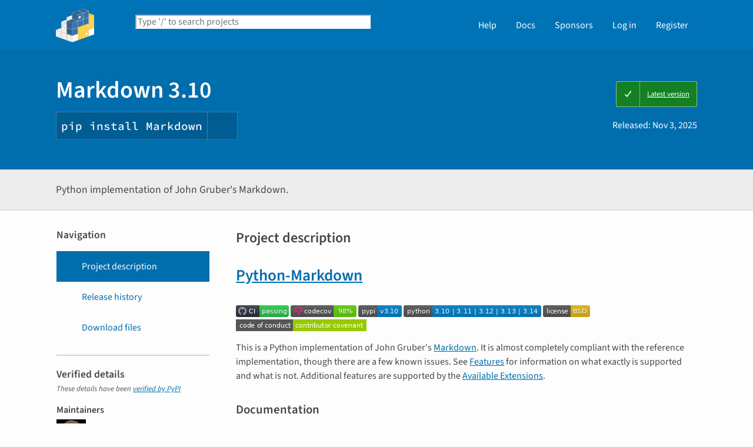

--- FILE ---
content_type: text/html; charset=UTF-8
request_url: https://pypi.org/project/Markdown/
body_size: 12979
content:
<!DOCTYPE html>
<html lang="en" dir="ltr">
  <head>
    <meta charset="utf-8">
    <meta http-equiv="X-UA-Compatible" content="IE=edge">
    <meta name="viewport" content="width=device-width, initial-scale=1">
    <meta name="defaultLanguage" content="en">
    <meta name="availableLanguages"
          content="en, es, fr, ja, pt_BR, uk, el, de, zh_Hans, zh_Hant, ru, he, eo, ko">
    <title>Markdown · PyPI</title>
    <meta name="description"
          content="Python implementation of John Gruber&#39;s Markdown.">
    <link rel="stylesheet"
          href="/static/css/warehouse-ltr.e3fc085c.css">
    <link rel="stylesheet"
          href="/static/css/fontawesome.0947586a.css">
    <link rel="stylesheet"
          href="/static/css/fonts.616f3bde.css">
    <noscript>
      <link rel="stylesheet"
            href="/static/css/noscript.0673c9ea.css">
    </noscript>
    <link rel="icon"
          href="/static/images/favicon.35549fe8.ico"
          type="image/x-icon">
    <link rel="alternate"
          type="application/rss+xml"
          title="RSS: 40 latest updates"
          href="/rss/updates.xml">
    <link rel="alternate"
          type="application/rss+xml"
          title="RSS: 40 newest packages"
          href="/rss/packages.xml">
<link rel="alternate"
        type="application/rss+xml"
        title="RSS: latest releases for Markdown"
        href="/rss/project/markdown/releases.xml">      <link rel="canonical" href="https://pypi.org/project/Markdown/">
    <meta property="og:url"
          content="https://pypi.org/project/Markdown/">
    <meta property="og:site_name" content="PyPI">
    <meta property="og:type" content="website">
    <meta property="og:image"
          content="https://pypi.org/static/images/twitter.abaf4b19.webp">
    <meta property="og:title"
          content="Markdown">
    <meta property="og:description" content="Python implementation of John Gruber&#39;s Markdown.">
    <link rel="search"
          type="application/opensearchdescription+xml"
          title="PyPI"
          href="/opensearch.xml">
    <script defer src="/static/js/warehouse.57db46bb.js">
    </script>
  <script>
MathJax = {
  tex: {
    inlineMath: [['$', '$'], ['\\(', '\\)']]
  },
};
  </script>
  <script async
          src="https://cdn.jsdelivr.net/npm/mathjax@3.2.2/es5/tex-svg.js"
          integrity="sha256-1CldwzdEg2k1wTmf7s5RWVd7NMXI/7nxxjJM2C4DqII="
          crossorigin="anonymous"></script>
      <script defer
              data-domain="pypi.org"
              src="https://analytics.python.org/js/script.js"></script>
    <script defer
            src="https://www.fastly-insights.com/insights.js?k=6a52360a-f306-421e-8ed5-7417d0d4a4e9&dnt=true"></script>
    <script async
            src="https://media.ethicalads.io/media/client/v1.4.0/ethicalads.min.js"
            integrity="sha256-U3hKDidudIaxBDEzwGJApJgPEf2mWk6cfMWghrAa6i0= sha384-UcmsCqcNRSLW/dV3Lo1oCi2/VaurXbib6p4HyUEOeIa/4OpsrnucrugAefzVZJfI sha512-q4t1L4xEjGV2R4hzqCa41P8jrgFUS8xTb8rdNv4FGvw7FpydVj/kkxBJHOiaoxHa8olCcx1Slk9K+3sNbsM4ug=="
            crossorigin="anonymous"></script>
  </head>
  <body data-controller="viewport-toggle"
        data-allowed-domains="8e083f458c2f8c6165f221f8ddc01db376c2e02148cb562dde9f40d5d2934465,9a5ab79ca3bad858fed7b1528570b58db6e2d1b8e9e11088d7c9963031ab6364,69aebdeeb93effe154879f52ed33bf7e8014aed18515b842ac487409cfc9a127,efee600636a43ce55a506395c2f811097b68256d1f74489611f6ef6bd3e6c22d,51415cffcc47db4da5e8f9d89ce97cc7d81ae7bfa450a26d2cc75aa98e34d65c"
        data-request-nonce="TEFSnb-h0-jSdDSM_o0E5JSJtSidlYxMwkRFtOlsTH4">
      <!-- Accessibility: this link should always be the first piece of content inside the body-->
      <a href="#content" class="skip-to-content">Skip to main content</a>
      <button type="button"
              class="button button--primary button--switch-to-mobile hidden"
              data-viewport-toggle-target="switchToMobile"
              data-action="viewport-toggle#switchToMobile">Switch to mobile version</button>
      <div id="sticky-notifications" class="stick-to-top js-stick-to-top">
        <!-- Add browser warning. Will show for ie9 and below -->
        <!--[if IE]>
      <div class="notification-bar notification-bar--warning" role="status">
        <span class="notification-bar__icon">
          <i class="fa fa-exclamation-triangle" aria-hidden="true"></i>
          <span class="sr-only">Warning</span>
        </span>
        <span class="notification-bar__message">You are using an unsupported browser, upgrade to a newer version.</span>
      </div>
      <![endif]-->
        <noscript>
          <div class="notification-bar notification-bar--warning" role="status">
            <span class="notification-bar__icon">
              <i class="fa fa-exclamation-triangle" aria-hidden="true"></i>
              <span class="sr-only">Warning</span>
            </span>
            <span class="notification-bar__message">Some features may not work without JavaScript. Please try enabling it if you encounter problems.</span>
          </div>
        </noscript>
<div data-html-include="/_includes/unauthed/notification-banners/"></div>    </div>
<div data-html-include="/_includes/unauthed/flash-messages/"></div><div data-html-include="/_includes/authed/session-notifications/"></div><header class="site-header ">
  <div class="site-container">
    <div class="split-layout">
        <div class="split-layout">
          <div>
            <a class="site-header__logo" href="/">
              <img alt="PyPI"
                   src="/static/images/logo-small.8998e9d1.svg">
            </a>
          </div>
          <form class="search-form search-form--primary"
                action="/search/"
                role="search">
            <label for="search" class="sr-only">Search PyPI</label>
            <input id="search"
                   class="search-form__search"
                   type="text"
                   name="q"
                   placeholder="Type '/' to search projects"
                   value=""
                   autocomplete="off"
                   autocapitalize="off"
                   spellcheck="false"
                   data-controller="search-focus"
                   data-action="keydown@window->search-focus#focusSearchField"
                   data-search-focus-target="searchField">
            <button type="submit" class="search-form__button">
              <i class="fa fa-search" aria-hidden="true"></i>
              <span class="sr-only">Search</span>
            </button>
          </form>
        </div>
<div data-html-include="/_includes/authed/current-user-indicator/">        <div id="user-indicator"
       class="horizontal-menu horizontal-menu--light horizontal-menu--tall">
    <nav class="horizontal-menu horizontal-menu--light horizontal-menu--tall hide-on-tablet"
         aria-label="Main navigation">
      <ul>
        <li class="horizontal-menu__item">
          <a href="/help/" class="horizontal-menu__link">Help</a>
        </li>
        <li class="horizontal-menu__item">
          <a href="https://docs.pypi.org/" class="horizontal-menu__link">Docs</a>
        </li>
        <li class="horizontal-menu__item">
          <a href="/sponsors/"
             class="horizontal-menu__link">Sponsors</a>
        </li>
        <li class="horizontal-menu__item">
          <a href="/account/login/?next=https%3A%2F%2Fpypi.org%2Fproject%2FMarkdown%2F" class="horizontal-menu__link">Log in</a>
        </li>
        <li class="horizontal-menu__item">
          <a href="/account/register/"
             class="horizontal-menu__link">Register</a>
        </li>
      </ul>
    </nav>
    <nav class="dropdown dropdown--on-menu hidden show-on-tablet"
         aria-label="Main navigation">
      <button type="button"
              class="horizontal-menu__link dropdown__trigger"
              aria-haspopup="true"
              aria-expanded="false"
              aria-label="View menu">
Menu        <span class="dropdown__trigger-caret">
          <i class="fa fa-caret-down" aria-hidden="true"></i>
        </span>
      </button>
      <ul class="dropdown__content"
          aria-hidden="true"
          aria-label="Main menu">
        <li>
          <a class="dropdown__link" href="/help/">Help</a>
        </li>
        <li>
          <a class="dropdown__link" href="https://docs.pypi.org/">Docs</a>
        </li>
        <li>
          <a class="dropdown__link" href="/sponsors/">Sponsors</a>
        </li>
        <li>
          <a class="dropdown__link" href="/account/login/?next=https%3A%2F%2Fpypi.org%2Fproject%2FMarkdown%2F">Log in</a>
        </li>
        <li>
          <a class="dropdown__link"
             href="/account/register/">Register</a>
        </li>
      </ul>
    </nav>
  </div>
</div>  </div>
</div>
</header>
  <div class="mobile-search">
    <form class="search-form search-form--fullwidth"
          action="/search/"
          role="search">
      <label for="mobile-search" class="sr-only">Search PyPI</label>
      <input id="mobile-search"
             class="search-form__search"
             type="text"
             name="q"
             placeholder="Search projects"
             value=""
             autocomplete="off"
             autocapitalize="off"
             spellcheck="false">
      
      <button type="submit" class="search-form__button">
        <i class="fa fa-search" aria-hidden="true"></i>
        <span class="sr-only">Search</span>
      </button>
    </form>
  </div>
<main id="content">
  <div class="banner">
    <div class="package-header">
      <div class="package-header__left">
        <h1 class="package-header__name">Markdown 3.10</h1>
          <div data-controller="clipboard">
            <p class="package-header__pip-instructions">
              <span id="pip-command" data-clipboard-target="source">pip install Markdown</span>
              <button type="button"
                      class="copy-tooltip copy-tooltip-s"
                      data-action="clipboard#copy"
                      data-clipboard-target="tooltip"
                      data-clipboard-tooltip-value="Copy to clipboard">
                <i class="fa fa-copy" aria-hidden="true"></i>
                <span class="sr-only">Copy PIP instructions</span>
              </button>
            </p>
          </div>
      </div>
      <div class="package-header__right">
            <a class="status-badge status-badge--good"
               href="/project/Markdown/">
              <span>Latest version</span>
            </a>
        <p class="package-header__date">
Released: <time datetime="2025-11-03T19:51:13+0000"
        data-controller="localized-time"
        data-localized-time-relative="true"
        data-localized-time-show-time="false">
    Nov 3, 2025
  </time>        </p>
      </div>
    </div>
  </div>
  <div class="horizontal-section horizontal-section--grey horizontal-section--thin">
    <div class="site-container">
<div data-html-include="/_includes/authed/administer-project-include/markdown"></div>    <div class="split-layout split-layout--middle package-description">
        <p class="package-description__summary">Python implementation of John Gruber&#39;s Markdown.</p>
<div data-html-include="/_includes/authed/edit-project-button/markdown"></div>  </div>
</div>
</div>
<div data-controller="project-tabs">
  <div class="tabs-container">
    <div class="vertical-tabs">
      <div class="vertical-tabs__tabs">
        <div class="sidebar-section">
          <h3 class="sidebar-section__title">Navigation</h3>
          <nav aria-label="Navigation for Markdown">
            <ul class="vertical-tabs__list" role="tablist">
              <li role="tab">
                <a id="description-tab"
                   href="#description"
                   data-project-tabs-target="tab"
                   data-action="project-tabs#onTabClick"
                   class="vertical-tabs__tab vertical-tabs__tab--with-icon vertical-tabs__tab--is-active"
                   aria-selected="true"
                   aria-label="Project description. Focus will be moved to the description.">
                  <i class="fa fa-align-left" aria-hidden="true"></i>
Project description                </a>
              </li>
              <li role="tab">
                <a id="history-tab"
                   href="#history"
                   data-project-tabs-target="tab"
                   data-action="project-tabs#onTabClick"
                   class="vertical-tabs__tab vertical-tabs__tab--with-icon"
                   aria-label="Release history. Focus will be moved to the history panel.">
                  <i class="fa fa-history" aria-hidden="true"></i>
Release history                </a>
              </li>
                <li role="tab">
                  <a id="files-tab"
                     href="#files"
                     data-project-tabs-target="tab"
                     data-action="project-tabs#onTabClick"
                     class="vertical-tabs__tab vertical-tabs__tab--with-icon"
                     aria-label="Download files. Focus will be moved to the project files.">
                    <i class="fa fa-download" aria-hidden="true"></i>
Download files                  </a>
                </li>
            </ul>
          </nav>
        </div>
<div class="sidebar-section verified">
  <h3 class="sidebar-section__title">
Verified details    <i class="fa fa-circle-check check"
       title="Verified by PyPI on 2025-11-03"></i>
  </h3>
  <small><i>These details have been <a href="https://docs.pypi.org/project_metadata/#verified-details">verified by PyPI</a></i></small>
    <h6>Maintainers</h6>
      <span class="sidebar-section__maintainer">
        <a href="/user/facelessuser/"
           aria-label="">
          <span class="sidebar-section__user-gravatar">
            <img src="https://pypi-camo.freetls.fastly.net/574d4c15e070d4ee5c1a2732eabd16030e648eaa/68747470733a2f2f7365637572652e67726176617461722e636f6d2f6176617461722f61316265643038366134363765626563303534306234393461363637623635613f73697a653d3530"
                 height="50"
                 width="50"
                 alt="Avatar for facelessuser from gravatar.com"
                 title="Avatar for facelessuser from gravatar.com">
          </span>
          <span class="sidebar-section__user-gravatar-text">facelessuser</span>
        </a>
      </span>
      <span class="sidebar-section__maintainer">
        <a href="/user/qaramazov/"
           aria-label="">
          <span class="sidebar-section__user-gravatar">
            <img src="https://pypi-camo.freetls.fastly.net/c8f501bf332e4660fc3da481a0303d46ca5e7b4d/68747470733a2f2f7365637572652e67726176617461722e636f6d2f6176617461722f66363636616634626632656133663633633734386264656666623933333937633f73697a653d3530"
                 height="50"
                 width="50"
                 alt="Avatar for qaramazov from gravatar.com"
                 title="Avatar for qaramazov from gravatar.com">
          </span>
          <span class="sidebar-section__user-gravatar-text">qaramazov</span>
        </a>
      </span>
      <span class="sidebar-section__maintainer">
        <a href="/user/waylan/"
           aria-label="">
          <span class="sidebar-section__user-gravatar">
            <img src="https://pypi-camo.freetls.fastly.net/d3e8105701ddde6fbaf6b91408689dbee7ec261c/68747470733a2f2f7365637572652e67726176617461722e636f6d2f6176617461722f39366661653835323736333264333364376266393239666164613833653864313f73697a653d3530"
                 height="50"
                 width="50"
                 alt="Avatar for waylan from gravatar.com"
                 title="Avatar for waylan from gravatar.com">
          </span>
          <span class="sidebar-section__user-gravatar-text">waylan</span>
        </a>
      </span>
</div>
<div class="sidebar-section unverified">
  <h3 class="sidebar-section__title">Unverified details</h3>
  <small><i>These details have <b>not</b> been verified by PyPI</i></small>
    <h6>Project links</h6>
    <ul class="vertical-tabs__list">
          <li>
            <a class="vertical-tabs__tab vertical-tabs__tab--with-icon vertical-tabs__tab--condensed"
               href="https://python-markdown.github.io/changelog/"
               rel="nofollow">  <i class="fas fa-scroll" aria-hidden="true"></i>Changelog</a>
          </li>
          <li>
            <a class="vertical-tabs__tab vertical-tabs__tab--with-icon vertical-tabs__tab--condensed"
               href="https://Python-Markdown.github.io/"
               rel="nofollow">  <i class="fas fa-book" aria-hidden="true"></i>Documentation</a>
          </li>
          <li>
            <a class="vertical-tabs__tab vertical-tabs__tab--with-icon vertical-tabs__tab--condensed"
               href="https://Python-Markdown.github.io/"
               rel="nofollow">  <i class="fas fa-home" aria-hidden="true"></i>Homepage</a>
          </li>
          <li>
            <a class="vertical-tabs__tab vertical-tabs__tab--with-icon vertical-tabs__tab--condensed"
               href="https://github.com/Python-Markdown/markdown/issues"
               rel="nofollow">  <i class="fas fa-bug" aria-hidden="true"></i>Issue Tracker</a>
          </li>
          <li>
            <a class="vertical-tabs__tab vertical-tabs__tab--with-icon vertical-tabs__tab--condensed"
               href="https://github.com/Python-Markdown/markdown"
               rel="nofollow">  <i class="fab fa-github" aria-hidden="true"></i>Repository</a>
          </li>
    </ul>
    <div class="sidebar-section unverified">
      <h6>Meta</h6>
      <ul>
          <li>
            <span>
              <strong>License Expression:</strong> BSD-3-Clause
              <br>
              <small>
                <i>
                  <a target="_blank" href="https://spdx.org/licenses/">SPDX</a>
                  <a target="_blank"
                     href="https://spdx.github.io/spdx-spec/v3.0.1/annexes/spdx-license-expressions/">License Expression</a>
                </i>
              </small>
            </span>
          </li>
          <li>
            <span>
              <strong>Author:</strong> <a href="mailto:python.markdown@gmail.com">Manfred Stienstra, Yuri Takhteyev</a>
            </span>
          </li>
          <li>
            <span>
              <strong>Maintainer:</strong> <a href="mailto:python.markdown@gmail.com">Isaac Muse</a>
            </span>
          </li>
          <li class="tags">
            <span>
              <i class="fa fa-tags" aria-hidden="true"></i>
              <span class="sr-only">Tags</span>
                <span class="package-keyword">
                  markdown
,                </span>
                <span class="package-keyword">
                  markdown-parser
,                </span>
                <span class="package-keyword">
                  python-markdown
,                </span>
                <span class="package-keyword">
                  markdown-to-html
                </span>
            </span>
          </li>
          <li>
            <span>
              <strong>Requires:</strong> Python &gt;=3.10
            </span>
          </li>
          <li>
            <span>
              <strong>Provides-Extra:</strong>
                <code>testing</code>
,                <code>docs</code>
            </span>
          </li>
      </ul>
    </div>
    <div class="sidebar-section unverified">
      <h6 class="sidebar-section__title">Classifiers</h6>
      <ul class="sidebar-section__classifiers">
          <li>
            <strong>Development Status</strong>
            <ul>
                <li>
                  <a href="/search/?c=Development+Status+%3A%3A+5+-+Production%2FStable">
                    5 - Production/Stable
                  </a>
                </li>
            </ul>
          </li>
          <li>
            <strong>Operating System</strong>
            <ul>
                <li>
                  <a href="/search/?c=Operating+System+%3A%3A+OS+Independent">
                    OS Independent
                  </a>
                </li>
            </ul>
          </li>
          <li>
            <strong>Programming Language</strong>
            <ul>
                <li>
                  <a href="/search/?c=Programming+Language+%3A%3A+Python">
                    Python
                  </a>
                </li>
                <li>
                  <a href="/search/?c=Programming+Language+%3A%3A+Python+%3A%3A+3">
                    Python :: 3
                  </a>
                </li>
                <li>
                  <a href="/search/?c=Programming+Language+%3A%3A+Python+%3A%3A+3+%3A%3A+Only">
                    Python :: 3 :: Only
                  </a>
                </li>
                <li>
                  <a href="/search/?c=Programming+Language+%3A%3A+Python+%3A%3A+3.10">
                    Python :: 3.10
                  </a>
                </li>
                <li>
                  <a href="/search/?c=Programming+Language+%3A%3A+Python+%3A%3A+3.11">
                    Python :: 3.11
                  </a>
                </li>
                <li>
                  <a href="/search/?c=Programming+Language+%3A%3A+Python+%3A%3A+3.12">
                    Python :: 3.12
                  </a>
                </li>
                <li>
                  <a href="/search/?c=Programming+Language+%3A%3A+Python+%3A%3A+3.13">
                    Python :: 3.13
                  </a>
                </li>
                <li>
                  <a href="/search/?c=Programming+Language+%3A%3A+Python+%3A%3A+3.14">
                    Python :: 3.14
                  </a>
                </li>
                <li>
                  <a href="/search/?c=Programming+Language+%3A%3A+Python+%3A%3A+Implementation+%3A%3A+CPython">
                    Python :: Implementation :: CPython
                  </a>
                </li>
                <li>
                  <a href="/search/?c=Programming+Language+%3A%3A+Python+%3A%3A+Implementation+%3A%3A+PyPy">
                    Python :: Implementation :: PyPy
                  </a>
                </li>
            </ul>
          </li>
          <li>
            <strong>Topic</strong>
            <ul>
                <li>
                  <a href="/search/?c=Topic+%3A%3A+Communications+%3A%3A+Email+%3A%3A+Filters">
                    Communications :: Email :: Filters
                  </a>
                </li>
                <li>
                  <a href="/search/?c=Topic+%3A%3A+Internet+%3A%3A+WWW%2FHTTP+%3A%3A+Dynamic+Content+%3A%3A+CGI+Tools%2FLibraries">
                    Internet :: WWW/HTTP :: Dynamic Content :: CGI Tools/Libraries
                  </a>
                </li>
                <li>
                  <a href="/search/?c=Topic+%3A%3A+Internet+%3A%3A+WWW%2FHTTP+%3A%3A+Site+Management">
                    Internet :: WWW/HTTP :: Site Management
                  </a>
                </li>
                <li>
                  <a href="/search/?c=Topic+%3A%3A+Software+Development+%3A%3A+Documentation">
                    Software Development :: Documentation
                  </a>
                </li>
                <li>
                  <a href="/search/?c=Topic+%3A%3A+Software+Development+%3A%3A+Libraries+%3A%3A+Python+Modules">
                    Software Development :: Libraries :: Python Modules
                  </a>
                </li>
                <li>
                  <a href="/search/?c=Topic+%3A%3A+Text+Processing+%3A%3A+Filters">
                    Text Processing :: Filters
                  </a>
                </li>
                <li>
                  <a href="/search/?c=Topic+%3A%3A+Text+Processing+%3A%3A+Markup+%3A%3A+HTML">
                    Text Processing :: Markup :: HTML
                  </a>
                </li>
                <li>
                  <a href="/search/?c=Topic+%3A%3A+Text+Processing+%3A%3A+Markup+%3A%3A+Markdown">
                    Text Processing :: Markup :: Markdown
                  </a>
                </li>
            </ul>
          </li>
      </ul>
    </div>
</div>  <div class="sidebar-section"
       data-ea-publisher="psf"
       data-ea-type="psf"
       data-ea-keywords="pypi-sidebar"></div>
        <div class="sidebar-section">
          <a class="button button--full-width button--warning"
             href="https://pypi.org/project/Markdown/submit-malware-report/"
             role="button">Report project as malware</a>
        </div>
      </div>
      <div class="vertical-tabs__panel">
        <!-- mobile menu -->
        <nav aria-label="Navigation for Markdown">
          <ul class="vertical-tabs__list" role="tablist">
            <li role="tab">
              <a id="mobile-description-tab"
                 href="#description"
                 data-project-tabs-target="mobileTab"
                 data-action="project-tabs#onTabClick"
                 class="vertical-tabs__tab vertical-tabs__tab--with-icon vertical-tabs__tab--mobile vertical-tabs__tab--no-top-border vertical-tabs__tab--is-active"
                 aria-selected="true"
                 aria-label="Project description. Focus will be moved to the description.">
                <i class="fa fa-align-left" aria-hidden="true"></i>
Project description              </a>
            </li>
            <li role="tab">
              <a id="mobile-data-tab"
                 href="#data"
                 data-project-tabs-target="mobileTab"
                 data-action="project-tabs#onTabClick"
                 class="vertical-tabs__tab vertical-tabs__tab--with-icon vertical-tabs__tab--mobile"
                 aria-label="Project details. Focus will be moved to the project details.">
                <i class="fa fa-info-circle" aria-hidden="true"></i>
Project details              </a>
            </li>
            <li role="tab">
              <a id="mobile-history-tab"
                 href="#history"
                 data-project-tabs-target="mobileTab"
                 data-action="project-tabs#onTabClick"
                 class="vertical-tabs__tab vertical-tabs__tab--with-icon vertical-tabs__tab--mobile"
                 aria-label="Release history. Focus will be moved to the history panel.">
                <i class="fa fa-history" aria-hidden="true"></i>
Release history              </a>
            </li>
              <li role="tab">
                <a id="mobile-files-tab"
                   href="#files"
                   data-project-tabs-target="mobileTab"
                   data-action="project-tabs#onTabClick"
                   class="vertical-tabs__tab vertical-tabs__tab--with-icon vertical-tabs__tab--mobile"
                   aria-label="Download files. Focus will be moved to the project files.">
                  <i class="fa fa-download" aria-hidden="true"></i>
Download files                </a>
              </li>
          </ul>
        </nav>
        <div id="description"
             data-project-tabs-target="content"
             class="vertical-tabs__content"
             role="tabpanel"
             aria-labelledby="description-tab mobile-description-tab"
             tabindex="-1">
    <h2 class="page-title">Project description</h2>
      <div class="project-description"><h1><a href="https://Python-Markdown.github.io/" rel=nofollow>Python-Markdown</a></h1>
<p><a href="https://github.com/Python-Markdown/markdown/actions/workflows/tox.yml" rel=nofollow><img src="https://pypi-camo.freetls.fastly.net/fb76d11f940be385ab7d116d4ed517f5cbad13ab/68747470733a2f2f6769746875622e636f6d2f507974686f6e2d4d61726b646f776e2f6d61726b646f776e2f616374696f6e732f776f726b666c6f77732f746f782e796d6c2f62616467652e737667" alt="Build Status"></a>
<a href="https://codecov.io/gh/Python-Markdown/markdown" rel=nofollow><img src="https://pypi-camo.freetls.fastly.net/6c6c43d2c275692be2405f9345fba8fcd67794cb/68747470733a2f2f636f6465636f762e696f2f67682f507974686f6e2d4d61726b646f776e2f6d61726b646f776e2f6272616e63682f6d61737465722f67726170682f62616467652e737667" alt="Coverage Status"></a>
<a href="https://pypi.org/project/Markdown/" rel=nofollow><img src="https://pypi-camo.freetls.fastly.net/ce4a9b7b60bd35ec6d009acaaa76e428deea1ad5/68747470733a2f2f696d672e736869656c64732e696f2f707970692f762f4d61726b646f776e2e737667" alt="Latest Version"></a>
<a href="https://pypi.org/project/Markdown/" rel=nofollow><img src="https://pypi-camo.freetls.fastly.net/33dc98b804736f8a67e3902eb74710fe86d9734e/68747470733a2f2f696d672e736869656c64732e696f2f707970692f707976657273696f6e732f4d61726b646f776e2e737667" alt="Python Versions"></a>
<a href="https://opensource.org/licenses/BSD-3-Clause" rel=nofollow><img src="https://pypi-camo.freetls.fastly.net/07093d61b0934dbd4051a154e90b73622d60c725/68747470733a2f2f696d672e736869656c64732e696f2f62616467652f6c6963656e73652d4253442d79656c6c6f772e737667" alt="BSD License"></a>
<a href="https://github.com/Python-Markdown/markdown/blob/master/CODE_OF_CONDUCT.md" rel=nofollow><img src="https://pypi-camo.freetls.fastly.net/7e70f7a34a6ce54c674e0379db591b05c58363d2/68747470733a2f2f696d672e736869656c64732e696f2f62616467652f636f64652532306f66253230636f6e647563742d636f6e7472696275746f72253230636f76656e616e742d677265656e2e7376673f7374796c653d666c61742d737175617265" alt="Code of Conduct"></a></p>
<p>This is a Python implementation of John Gruber's <a href="https://daringfireball.net/projects/markdown/" rel=nofollow>Markdown</a>.
It is almost completely compliant with the reference implementation,
though there are a few known issues. See <a href="https://Python-Markdown.github.io#Features" rel=nofollow>Features</a> for information
on what exactly is supported and what is not. Additional features are
supported by the <a href="https://Python-Markdown.github.io/extensions" rel=nofollow>Available Extensions</a>.</p>
<h2>Documentation</h2>
<pre lang=bash>pip<span class=w> </span>install<span class=w> </span>markdown
</pre>
<pre lang=python3><span class=kn>import</span><span class=w> </span><span class=nn>markdown</span>
<span class=n>html</span> <span class=o>=</span> <span class=n>markdown</span><span class=o>.</span><span class=n>markdown</span><span class=p>(</span><span class=n>your_text_string</span><span class=p>)</span>
</pre>
<p>For more advanced <a href="https://python-markdown.github.io/install/" rel=nofollow>installation</a> and <a href="https://python-markdown.github.io/reference/" rel=nofollow>usage</a> documentation, see the <code>docs/</code> directory
of the distribution or the project website at <a href="https://Python-Markdown.github.io/" rel=nofollow>https://Python-Markdown.github.io/</a>.</p>
<p>See the change log at <a href="https://python-markdown.github.io/changelog/" rel=nofollow>https://python-markdown.github.io/changelog/</a>.</p>
<h2>Support</h2>
<p>You may report bugs, ask for help, and discuss various other issues on the <a href="https://github.com/Python-Markdown/markdown/issues" rel=nofollow>bug tracker</a>.</p>
<h2>Code of Conduct</h2>
<p>Everyone interacting in the Python-Markdown project's code bases, issue trackers,
and mailing lists is expected to follow the <a href="https://github.com/Python-Markdown/markdown/blob/master/CODE_OF_CONDUCT.md" rel=nofollow>Code of Conduct</a>.</p>
</div>
  </div>
  <div id="data"
       data-project-tabs-target="content"
       class="vertical-tabs__content"
       role="tabpanel"
       aria-labelledby="mobile-data-tab"
       tabindex="-1">
    <h2 class="page-title">Project details</h2>
<div class="sidebar-section verified">
  <h3 class="sidebar-section__title">
Verified details    <i class="fa fa-circle-check check"
       title="Verified by PyPI on 2025-11-03"></i>
  </h3>
  <small><i>These details have been <a href="https://docs.pypi.org/project_metadata/#verified-details">verified by PyPI</a></i></small>
    <h6>Maintainers</h6>
      <span class="sidebar-section__maintainer">
        <a href="/user/facelessuser/"
           aria-label="">
          <span class="sidebar-section__user-gravatar">
            <img src="https://pypi-camo.freetls.fastly.net/574d4c15e070d4ee5c1a2732eabd16030e648eaa/68747470733a2f2f7365637572652e67726176617461722e636f6d2f6176617461722f61316265643038366134363765626563303534306234393461363637623635613f73697a653d3530"
                 height="50"
                 width="50"
                 alt="Avatar for facelessuser from gravatar.com"
                 title="Avatar for facelessuser from gravatar.com">
          </span>
          <span class="sidebar-section__user-gravatar-text">facelessuser</span>
        </a>
      </span>
      <span class="sidebar-section__maintainer">
        <a href="/user/qaramazov/"
           aria-label="">
          <span class="sidebar-section__user-gravatar">
            <img src="https://pypi-camo.freetls.fastly.net/c8f501bf332e4660fc3da481a0303d46ca5e7b4d/68747470733a2f2f7365637572652e67726176617461722e636f6d2f6176617461722f66363636616634626632656133663633633734386264656666623933333937633f73697a653d3530"
                 height="50"
                 width="50"
                 alt="Avatar for qaramazov from gravatar.com"
                 title="Avatar for qaramazov from gravatar.com">
          </span>
          <span class="sidebar-section__user-gravatar-text">qaramazov</span>
        </a>
      </span>
      <span class="sidebar-section__maintainer">
        <a href="/user/waylan/"
           aria-label="">
          <span class="sidebar-section__user-gravatar">
            <img src="https://pypi-camo.freetls.fastly.net/d3e8105701ddde6fbaf6b91408689dbee7ec261c/68747470733a2f2f7365637572652e67726176617461722e636f6d2f6176617461722f39366661653835323736333264333364376266393239666164613833653864313f73697a653d3530"
                 height="50"
                 width="50"
                 alt="Avatar for waylan from gravatar.com"
                 title="Avatar for waylan from gravatar.com">
          </span>
          <span class="sidebar-section__user-gravatar-text">waylan</span>
        </a>
      </span>
</div>
<div class="sidebar-section unverified">
  <h3 class="sidebar-section__title">Unverified details</h3>
  <small><i>These details have <b>not</b> been verified by PyPI</i></small>
    <h6>Project links</h6>
    <ul class="vertical-tabs__list">
          <li>
            <a class="vertical-tabs__tab vertical-tabs__tab--with-icon vertical-tabs__tab--condensed"
               href="https://python-markdown.github.io/changelog/"
               rel="nofollow">  <i class="fas fa-scroll" aria-hidden="true"></i>Changelog</a>
          </li>
          <li>
            <a class="vertical-tabs__tab vertical-tabs__tab--with-icon vertical-tabs__tab--condensed"
               href="https://Python-Markdown.github.io/"
               rel="nofollow">  <i class="fas fa-book" aria-hidden="true"></i>Documentation</a>
          </li>
          <li>
            <a class="vertical-tabs__tab vertical-tabs__tab--with-icon vertical-tabs__tab--condensed"
               href="https://Python-Markdown.github.io/"
               rel="nofollow">  <i class="fas fa-home" aria-hidden="true"></i>Homepage</a>
          </li>
          <li>
            <a class="vertical-tabs__tab vertical-tabs__tab--with-icon vertical-tabs__tab--condensed"
               href="https://github.com/Python-Markdown/markdown/issues"
               rel="nofollow">  <i class="fas fa-bug" aria-hidden="true"></i>Issue Tracker</a>
          </li>
          <li>
            <a class="vertical-tabs__tab vertical-tabs__tab--with-icon vertical-tabs__tab--condensed"
               href="https://github.com/Python-Markdown/markdown"
               rel="nofollow">  <i class="fab fa-github" aria-hidden="true"></i>Repository</a>
          </li>
    </ul>
    <div class="sidebar-section unverified">
      <h6>Meta</h6>
      <ul>
          <li>
            <span>
              <strong>License Expression:</strong> BSD-3-Clause
              <br>
              <small>
                <i>
                  <a target="_blank" href="https://spdx.org/licenses/">SPDX</a>
                  <a target="_blank"
                     href="https://spdx.github.io/spdx-spec/v3.0.1/annexes/spdx-license-expressions/">License Expression</a>
                </i>
              </small>
            </span>
          </li>
          <li>
            <span>
              <strong>Author:</strong> <a href="mailto:python.markdown@gmail.com">Manfred Stienstra, Yuri Takhteyev</a>
            </span>
          </li>
          <li>
            <span>
              <strong>Maintainer:</strong> <a href="mailto:python.markdown@gmail.com">Isaac Muse</a>
            </span>
          </li>
          <li class="tags">
            <span>
              <i class="fa fa-tags" aria-hidden="true"></i>
              <span class="sr-only">Tags</span>
                <span class="package-keyword">
                  markdown
,                </span>
                <span class="package-keyword">
                  markdown-parser
,                </span>
                <span class="package-keyword">
                  python-markdown
,                </span>
                <span class="package-keyword">
                  markdown-to-html
                </span>
            </span>
          </li>
          <li>
            <span>
              <strong>Requires:</strong> Python &gt;=3.10
            </span>
          </li>
          <li>
            <span>
              <strong>Provides-Extra:</strong>
                <code>testing</code>
,                <code>docs</code>
            </span>
          </li>
      </ul>
    </div>
    <div class="sidebar-section unverified">
      <h6 class="sidebar-section__title">Classifiers</h6>
      <ul class="sidebar-section__classifiers">
          <li>
            <strong>Development Status</strong>
            <ul>
                <li>
                  <a href="/search/?c=Development+Status+%3A%3A+5+-+Production%2FStable">
                    5 - Production/Stable
                  </a>
                </li>
            </ul>
          </li>
          <li>
            <strong>Operating System</strong>
            <ul>
                <li>
                  <a href="/search/?c=Operating+System+%3A%3A+OS+Independent">
                    OS Independent
                  </a>
                </li>
            </ul>
          </li>
          <li>
            <strong>Programming Language</strong>
            <ul>
                <li>
                  <a href="/search/?c=Programming+Language+%3A%3A+Python">
                    Python
                  </a>
                </li>
                <li>
                  <a href="/search/?c=Programming+Language+%3A%3A+Python+%3A%3A+3">
                    Python :: 3
                  </a>
                </li>
                <li>
                  <a href="/search/?c=Programming+Language+%3A%3A+Python+%3A%3A+3+%3A%3A+Only">
                    Python :: 3 :: Only
                  </a>
                </li>
                <li>
                  <a href="/search/?c=Programming+Language+%3A%3A+Python+%3A%3A+3.10">
                    Python :: 3.10
                  </a>
                </li>
                <li>
                  <a href="/search/?c=Programming+Language+%3A%3A+Python+%3A%3A+3.11">
                    Python :: 3.11
                  </a>
                </li>
                <li>
                  <a href="/search/?c=Programming+Language+%3A%3A+Python+%3A%3A+3.12">
                    Python :: 3.12
                  </a>
                </li>
                <li>
                  <a href="/search/?c=Programming+Language+%3A%3A+Python+%3A%3A+3.13">
                    Python :: 3.13
                  </a>
                </li>
                <li>
                  <a href="/search/?c=Programming+Language+%3A%3A+Python+%3A%3A+3.14">
                    Python :: 3.14
                  </a>
                </li>
                <li>
                  <a href="/search/?c=Programming+Language+%3A%3A+Python+%3A%3A+Implementation+%3A%3A+CPython">
                    Python :: Implementation :: CPython
                  </a>
                </li>
                <li>
                  <a href="/search/?c=Programming+Language+%3A%3A+Python+%3A%3A+Implementation+%3A%3A+PyPy">
                    Python :: Implementation :: PyPy
                  </a>
                </li>
            </ul>
          </li>
          <li>
            <strong>Topic</strong>
            <ul>
                <li>
                  <a href="/search/?c=Topic+%3A%3A+Communications+%3A%3A+Email+%3A%3A+Filters">
                    Communications :: Email :: Filters
                  </a>
                </li>
                <li>
                  <a href="/search/?c=Topic+%3A%3A+Internet+%3A%3A+WWW%2FHTTP+%3A%3A+Dynamic+Content+%3A%3A+CGI+Tools%2FLibraries">
                    Internet :: WWW/HTTP :: Dynamic Content :: CGI Tools/Libraries
                  </a>
                </li>
                <li>
                  <a href="/search/?c=Topic+%3A%3A+Internet+%3A%3A+WWW%2FHTTP+%3A%3A+Site+Management">
                    Internet :: WWW/HTTP :: Site Management
                  </a>
                </li>
                <li>
                  <a href="/search/?c=Topic+%3A%3A+Software+Development+%3A%3A+Documentation">
                    Software Development :: Documentation
                  </a>
                </li>
                <li>
                  <a href="/search/?c=Topic+%3A%3A+Software+Development+%3A%3A+Libraries+%3A%3A+Python+Modules">
                    Software Development :: Libraries :: Python Modules
                  </a>
                </li>
                <li>
                  <a href="/search/?c=Topic+%3A%3A+Text+Processing+%3A%3A+Filters">
                    Text Processing :: Filters
                  </a>
                </li>
                <li>
                  <a href="/search/?c=Topic+%3A%3A+Text+Processing+%3A%3A+Markup+%3A%3A+HTML">
                    Text Processing :: Markup :: HTML
                  </a>
                </li>
                <li>
                  <a href="/search/?c=Topic+%3A%3A+Text+Processing+%3A%3A+Markup+%3A%3A+Markdown">
                    Text Processing :: Markup :: Markdown
                  </a>
                </li>
            </ul>
          </li>
      </ul>
    </div>
</div>    <br>
  </div>
  <div id="history"
       data-project-tabs-target="content"
       class="vertical-tabs__content"
       role="tabpanel"
       aria-labelledby="history-tab mobile-history-tab"
       tabindex="-1">
    <h2 class="page-title split-layout">
      <span>Release history</span>
      <span class="reset-text margin-top">
        <a href="/help/#project-release-notifications">Release notifications</a> |
        <a href="/rss/project/markdown/releases.xml">RSS feed <i class="fa fa-rss" aria-hidden="true"></i></a>
      </span>
    </h2>
    <div class="release-timeline">
        <div class="release release--latest release--current">
          <div class="release__meta">
              <span class="badge">This version</span>
          </div>
          <div class="release__graphic">
<div class="release__line"></div>              <img class="release__node" alt="" src="https://pypi.org/static/images/blue-cube.572a5bfb.svg">
          </div>
          <a class="card release__card"
             href="/project/Markdown/3.10/">
            <p class="release__version">
              3.10
            </p>
            <p class="release__version-date"><time datetime="2025-11-03T19:51:13+0000"
        data-controller="localized-time"
        data-localized-time-relative="true"
        data-localized-time-show-time="false">
    Nov 3, 2025
  </time></p>
          </a>
        </div>
        <div class="release">
          <div class="release__meta">
          </div>
          <div class="release__graphic">
<div class="release__line"></div>              <img class="release__node" alt="" src="https://pypi.org/static/images/white-cube.2351a86c.svg">
          </div>
          <a class="card release__card"
             href="/project/Markdown/3.9/">
            <p class="release__version">
              3.9
            </p>
            <p class="release__version-date"><time datetime="2025-09-04T20:25:21+0000"
        data-controller="localized-time"
        data-localized-time-relative="true"
        data-localized-time-show-time="false">
    Sep 4, 2025
  </time></p>
          </a>
        </div>
        <div class="release">
          <div class="release__meta">
          </div>
          <div class="release__graphic">
<div class="release__line"></div>              <img class="release__node" alt="" src="https://pypi.org/static/images/white-cube.2351a86c.svg">
          </div>
          <a class="card release__card"
             href="/project/Markdown/3.8.2/">
            <p class="release__version">
              3.8.2
            </p>
            <p class="release__version-date"><time datetime="2025-06-19T17:12:42+0000"
        data-controller="localized-time"
        data-localized-time-relative="true"
        data-localized-time-show-time="false">
    Jun 19, 2025
  </time></p>
          </a>
        </div>
        <div class="release">
          <div class="release__meta">
          </div>
          <div class="release__graphic">
<div class="release__line"></div>              <img class="release__node" alt="" src="https://pypi.org/static/images/white-cube.2351a86c.svg">
          </div>
          <a class="card release__card"
             href="/project/Markdown/3.8.1/">
            <p class="release__version">
              3.8.1
            </p>
            <p class="release__version-date"><time datetime="2025-06-18T14:50:48+0000"
        data-controller="localized-time"
        data-localized-time-relative="true"
        data-localized-time-show-time="false">
    Jun 18, 2025
  </time></p>
          </a>
        </div>
        <div class="release">
          <div class="release__meta">
          </div>
          <div class="release__graphic">
<div class="release__line"></div>              <img class="release__node" alt="" src="https://pypi.org/static/images/white-cube.2351a86c.svg">
          </div>
          <a class="card release__card"
             href="/project/Markdown/3.8/">
            <p class="release__version">
              3.8
            </p>
            <p class="release__version-date"><time datetime="2025-04-11T14:42:49+0000"
        data-controller="localized-time"
        data-localized-time-relative="true"
        data-localized-time-show-time="false">
    Apr 11, 2025
  </time></p>
          </a>
        </div>
        <div class="release">
          <div class="release__meta">
          </div>
          <div class="release__graphic">
<div class="release__line"></div>              <img class="release__node" alt="" src="https://pypi.org/static/images/white-cube.2351a86c.svg">
          </div>
          <a class="card release__card"
             href="/project/Markdown/3.7/">
            <p class="release__version">
              3.7
            </p>
            <p class="release__version-date"><time datetime="2024-08-16T15:55:16+0000"
        data-controller="localized-time"
        data-localized-time-relative="true"
        data-localized-time-show-time="false">
    Aug 16, 2024
  </time></p>
          </a>
        </div>
        <div class="release">
          <div class="release__meta">
          </div>
          <div class="release__graphic">
<div class="release__line"></div>              <img class="release__node" alt="" src="https://pypi.org/static/images/white-cube.2351a86c.svg">
          </div>
          <a class="card release__card"
             href="/project/Markdown/3.6/">
            <p class="release__version">
              3.6
            </p>
            <p class="release__version-date"><time datetime="2024-03-14T15:37:57+0000"
        data-controller="localized-time"
        data-localized-time-relative="true"
        data-localized-time-show-time="false">
    Mar 14, 2024
  </time></p>
          </a>
        </div>
        <div class="release">
          <div class="release__meta">
          </div>
          <div class="release__graphic">
<div class="release__line"></div>              <img class="release__node" alt="" src="https://pypi.org/static/images/white-cube.2351a86c.svg">
          </div>
          <a class="card release__card"
             href="/project/Markdown/3.5.2/">
            <p class="release__version">
              3.5.2
            </p>
            <p class="release__version-date"><time datetime="2024-01-10T15:19:36+0000"
        data-controller="localized-time"
        data-localized-time-relative="true"
        data-localized-time-show-time="false">
    Jan 10, 2024
  </time></p>
          </a>
        </div>
        <div class="release">
          <div class="release__meta">
          </div>
          <div class="release__graphic">
<div class="release__line"></div>              <img class="release__node" alt="" src="https://pypi.org/static/images/white-cube.2351a86c.svg">
          </div>
          <a class="card release__card"
             href="/project/Markdown/3.5.1/">
            <p class="release__version">
              3.5.1
            </p>
            <p class="release__version-date"><time datetime="2023-10-31T19:59:21+0000"
        data-controller="localized-time"
        data-localized-time-relative="true"
        data-localized-time-show-time="false">
    Oct 31, 2023
  </time></p>
          </a>
        </div>
        <div class="release">
          <div class="release__meta">
          </div>
          <div class="release__graphic">
<div class="release__line"></div>              <img class="release__node" alt="" src="https://pypi.org/static/images/white-cube.2351a86c.svg">
          </div>
          <a class="card release__card"
             href="/project/Markdown/3.5/">
            <p class="release__version">
              3.5
            </p>
            <p class="release__version-date"><time datetime="2023-10-06T19:08:17+0000"
        data-controller="localized-time"
        data-localized-time-relative="true"
        data-localized-time-show-time="false">
    Oct 6, 2023
  </time></p>
          </a>
        </div>
        <div class="release">
          <div class="release__meta">
          </div>
          <div class="release__graphic">
<div class="release__line"></div>              <img class="release__node" alt="" src="https://pypi.org/static/images/white-cube.2351a86c.svg">
          </div>
          <a class="card release__card"
             href="/project/Markdown/3.4.4/">
            <p class="release__version">
              3.4.4
            </p>
            <p class="release__version-date"><time datetime="2023-07-25T15:13:43+0000"
        data-controller="localized-time"
        data-localized-time-relative="true"
        data-localized-time-show-time="false">
    Jul 25, 2023
  </time></p>
          </a>
        </div>
        <div class="release">
          <div class="release__meta">
          </div>
          <div class="release__graphic">
<div class="release__line"></div>              <img class="release__node" alt="" src="https://pypi.org/static/images/white-cube.2351a86c.svg">
          </div>
          <a class="card release__card"
             href="/project/Markdown/3.4.3/">
            <p class="release__version">
              3.4.3
            </p>
            <p class="release__version-date"><time datetime="2023-03-23T13:15:46+0000"
        data-controller="localized-time"
        data-localized-time-relative="true"
        data-localized-time-show-time="false">
    Mar 23, 2023
  </time></p>
          </a>
        </div>
        <div class="release">
          <div class="release__meta">
          </div>
          <div class="release__graphic">
<div class="release__line"></div>              <img class="release__node" alt="" src="https://pypi.org/static/images/white-cube.2351a86c.svg">
          </div>
          <a class="card release__card"
             href="/project/Markdown/3.4.2/">
            <p class="release__version">
              3.4.2
            </p>
            <p class="release__version-date"><time datetime="2023-03-22T17:06:48+0000"
        data-controller="localized-time"
        data-localized-time-relative="true"
        data-localized-time-show-time="false">
    Mar 22, 2023
  </time></p>
          </a>
        </div>
        <div class="release">
          <div class="release__meta">
          </div>
          <div class="release__graphic">
<div class="release__line"></div>              <img class="release__node" alt="" src="https://pypi.org/static/images/white-cube.2351a86c.svg">
          </div>
          <a class="card release__card"
             href="/project/Markdown/3.4.1/">
            <p class="release__version">
              3.4.1
            </p>
            <p class="release__version-date"><time datetime="2022-07-15T19:15:37+0000"
        data-controller="localized-time"
        data-localized-time-relative="true"
        data-localized-time-show-time="false">
    Jul 15, 2022
  </time></p>
          </a>
        </div>
        <div class="release">
          <div class="release__meta">
          </div>
          <div class="release__graphic">
<div class="release__line"></div>              <img class="release__node" alt="" src="https://pypi.org/static/images/white-cube.2351a86c.svg">
          </div>
          <a class="card release__card"
             href="/project/Markdown/3.4/">
            <p class="release__version">
              3.4
            </p>
            <p class="release__version-date"><time datetime="2022-07-15T14:10:43+0000"
        data-controller="localized-time"
        data-localized-time-relative="true"
        data-localized-time-show-time="false">
    Jul 15, 2022
  </time></p>
          </a>
        </div>
        <div class="release">
          <div class="release__meta">
          </div>
          <div class="release__graphic">
<div class="release__line"></div>              <img class="release__node" alt="" src="https://pypi.org/static/images/white-cube.2351a86c.svg">
          </div>
          <a class="card release__card"
             href="/project/Markdown/3.3.7/">
            <p class="release__version">
              3.3.7
            </p>
            <p class="release__version-date"><time datetime="2022-05-05T19:08:38+0000"
        data-controller="localized-time"
        data-localized-time-relative="true"
        data-localized-time-show-time="false">
    May 5, 2022
  </time></p>
          </a>
        </div>
        <div class="release">
          <div class="release__meta">
          </div>
          <div class="release__graphic">
<div class="release__line"></div>              <img class="release__node" alt="" src="https://pypi.org/static/images/white-cube.2351a86c.svg">
          </div>
          <a class="card release__card"
             href="/project/Markdown/3.3.6/">
            <p class="release__version">
              3.3.6
            </p>
            <p class="release__version-date"><time datetime="2021-11-17T15:59:43+0000"
        data-controller="localized-time"
        data-localized-time-relative="true"
        data-localized-time-show-time="false">
    Nov 17, 2021
  </time></p>
          </a>
        </div>
        <div class="release">
          <div class="release__meta">
          </div>
          <div class="release__graphic">
<div class="release__line"></div>              <img class="release__node" alt="" src="https://pypi.org/static/images/white-cube.2351a86c.svg">
          </div>
          <a class="card release__card"
             href="/project/Markdown/3.3.5/">
            <p class="release__version">
              3.3.5
                <span class="badge badge--danger">yanked</span>
            </p>
            <p class="release__version-date"><time datetime="2021-11-16T15:32:36+0000"
        data-controller="localized-time"
        data-localized-time-relative="true"
        data-localized-time-show-time="false">
    Nov 16, 2021
  </time></p>
              <div class="callout-block callout-block--danger release__yanked-reason">
                <p>Reason this release was yanked:</p>
                <p>Invalid dependency specified. Fixed in 3.3.6.</p>
              </div>
          </a>
        </div>
        <div class="release">
          <div class="release__meta">
          </div>
          <div class="release__graphic">
<div class="release__line"></div>              <img class="release__node" alt="" src="https://pypi.org/static/images/white-cube.2351a86c.svg">
          </div>
          <a class="card release__card"
             href="/project/Markdown/3.3.4/">
            <p class="release__version">
              3.3.4
            </p>
            <p class="release__version-date"><time datetime="2021-02-24T19:57:49+0000"
        data-controller="localized-time"
        data-localized-time-relative="true"
        data-localized-time-show-time="false">
    Feb 24, 2021
  </time></p>
          </a>
        </div>
        <div class="release">
          <div class="release__meta">
          </div>
          <div class="release__graphic">
<div class="release__line"></div>              <img class="release__node" alt="" src="https://pypi.org/static/images/white-cube.2351a86c.svg">
          </div>
          <a class="card release__card"
             href="/project/Markdown/3.3.3/">
            <p class="release__version">
              3.3.3
            </p>
            <p class="release__version-date"><time datetime="2020-10-25T20:21:59+0000"
        data-controller="localized-time"
        data-localized-time-relative="true"
        data-localized-time-show-time="false">
    Oct 25, 2020
  </time></p>
          </a>
        </div>
        <div class="release">
          <div class="release__meta">
          </div>
          <div class="release__graphic">
<div class="release__line"></div>              <img class="release__node" alt="" src="https://pypi.org/static/images/white-cube.2351a86c.svg">
          </div>
          <a class="card release__card"
             href="/project/Markdown/3.3.2/">
            <p class="release__version">
              3.3.2
            </p>
            <p class="release__version-date"><time datetime="2020-10-19T18:43:48+0000"
        data-controller="localized-time"
        data-localized-time-relative="true"
        data-localized-time-show-time="false">
    Oct 19, 2020
  </time></p>
          </a>
        </div>
        <div class="release">
          <div class="release__meta">
          </div>
          <div class="release__graphic">
<div class="release__line"></div>              <img class="release__node" alt="" src="https://pypi.org/static/images/white-cube.2351a86c.svg">
          </div>
          <a class="card release__card"
             href="/project/Markdown/3.3.1/">
            <p class="release__version">
              3.3.1
            </p>
            <p class="release__version-date"><time datetime="2020-10-12T19:59:31+0000"
        data-controller="localized-time"
        data-localized-time-relative="true"
        data-localized-time-show-time="false">
    Oct 12, 2020
  </time></p>
          </a>
        </div>
        <div class="release">
          <div class="release__meta">
          </div>
          <div class="release__graphic">
<div class="release__line"></div>              <img class="release__node" alt="" src="https://pypi.org/static/images/white-cube.2351a86c.svg">
          </div>
          <a class="card release__card"
             href="/project/Markdown/3.3/">
            <p class="release__version">
              3.3
            </p>
            <p class="release__version-date"><time datetime="2020-10-06T18:32:05+0000"
        data-controller="localized-time"
        data-localized-time-relative="true"
        data-localized-time-show-time="false">
    Oct 6, 2020
  </time></p>
          </a>
        </div>
        <div class="release">
          <div class="release__meta">
          </div>
          <div class="release__graphic">
<div class="release__line"></div>              <img class="release__node" alt="" src="https://pypi.org/static/images/white-cube.2351a86c.svg">
          </div>
          <a class="card release__card"
             href="/project/Markdown/3.2.2/">
            <p class="release__version">
              3.2.2
            </p>
            <p class="release__version-date"><time datetime="2020-05-08T17:24:36+0000"
        data-controller="localized-time"
        data-localized-time-relative="true"
        data-localized-time-show-time="false">
    May 8, 2020
  </time></p>
          </a>
        </div>
        <div class="release">
          <div class="release__meta">
          </div>
          <div class="release__graphic">
<div class="release__line"></div>              <img class="release__node" alt="" src="https://pypi.org/static/images/white-cube.2351a86c.svg">
          </div>
          <a class="card release__card"
             href="/project/Markdown/3.2.1/">
            <p class="release__version">
              3.2.1
            </p>
            <p class="release__version-date"><time datetime="2020-02-12T20:43:57+0000"
        data-controller="localized-time"
        data-localized-time-relative="true"
        data-localized-time-show-time="false">
    Feb 12, 2020
  </time></p>
          </a>
        </div>
        <div class="release">
          <div class="release__meta">
          </div>
          <div class="release__graphic">
<div class="release__line"></div>              <img class="release__node" alt="" src="https://pypi.org/static/images/white-cube.2351a86c.svg">
          </div>
          <a class="card release__card"
             href="/project/Markdown/3.2/">
            <p class="release__version">
              3.2
            </p>
            <p class="release__version-date"><time datetime="2020-02-07T00:14:30+0000"
        data-controller="localized-time"
        data-localized-time-relative="true"
        data-localized-time-show-time="false">
    Feb 7, 2020
  </time></p>
          </a>
        </div>
        <div class="release">
          <div class="release__meta">
          </div>
          <div class="release__graphic">
<div class="release__line"></div>              <img class="release__node" alt="" src="https://pypi.org/static/images/white-cube.2351a86c.svg">
          </div>
          <a class="card release__card"
             href="/project/Markdown/3.1.1/">
            <p class="release__version">
              3.1.1
            </p>
            <p class="release__version-date"><time datetime="2019-05-21T01:10:24+0000"
        data-controller="localized-time"
        data-localized-time-relative="true"
        data-localized-time-show-time="false">
    May 21, 2019
  </time></p>
          </a>
        </div>
        <div class="release">
          <div class="release__meta">
          </div>
          <div class="release__graphic">
<div class="release__line"></div>              <img class="release__node" alt="" src="https://pypi.org/static/images/white-cube.2351a86c.svg">
          </div>
          <a class="card release__card"
             href="/project/Markdown/3.1/">
            <p class="release__version">
              3.1
            </p>
            <p class="release__version-date"><time datetime="2019-03-26T00:20:04+0000"
        data-controller="localized-time"
        data-localized-time-relative="true"
        data-localized-time-show-time="false">
    Mar 26, 2019
  </time></p>
          </a>
        </div>
        <div class="release">
          <div class="release__meta">
          </div>
          <div class="release__graphic">
<div class="release__line"></div>              <img class="release__node" alt="" src="https://pypi.org/static/images/white-cube.2351a86c.svg">
          </div>
          <a class="card release__card"
             href="/project/Markdown/3.0.1/">
            <p class="release__version">
              3.0.1
            </p>
            <p class="release__version-date"><time datetime="2018-09-26T16:34:33+0000"
        data-controller="localized-time"
        data-localized-time-relative="true"
        data-localized-time-show-time="false">
    Sep 26, 2018
  </time></p>
          </a>
        </div>
        <div class="release">
          <div class="release__meta">
          </div>
          <div class="release__graphic">
<div class="release__line"></div>              <img class="release__node" alt="" src="https://pypi.org/static/images/white-cube.2351a86c.svg">
          </div>
          <a class="card release__card"
             href="/project/Markdown/3.0/">
            <p class="release__version">
              3.0
            </p>
            <p class="release__version-date"><time datetime="2018-09-22T02:04:18+0000"
        data-controller="localized-time"
        data-localized-time-relative="true"
        data-localized-time-show-time="false">
    Sep 22, 2018
  </time></p>
          </a>
        </div>
        <div class="release">
          <div class="release__meta">
          </div>
          <div class="release__graphic">
<div class="release__line"></div>              <img class="release__node" alt="" src="https://pypi.org/static/images/white-cube.2351a86c.svg">
          </div>
          <a class="card release__card"
             href="/project/Markdown/2.6.11/">
            <p class="release__version">
              2.6.11
            </p>
            <p class="release__version-date"><time datetime="2018-01-05T00:44:43+0000"
        data-controller="localized-time"
        data-localized-time-relative="true"
        data-localized-time-show-time="false">
    Jan 5, 2018
  </time></p>
          </a>
        </div>
        <div class="release">
          <div class="release__meta">
          </div>
          <div class="release__graphic">
<div class="release__line"></div>              <img class="release__node" alt="" src="https://pypi.org/static/images/white-cube.2351a86c.svg">
          </div>
          <a class="card release__card"
             href="/project/Markdown/2.6.10/">
            <p class="release__version">
              2.6.10
            </p>
            <p class="release__version-date"><time datetime="2017-12-08T00:48:12+0000"
        data-controller="localized-time"
        data-localized-time-relative="true"
        data-localized-time-show-time="false">
    Dec 8, 2017
  </time></p>
          </a>
        </div>
        <div class="release">
          <div class="release__meta">
          </div>
          <div class="release__graphic">
<div class="release__line"></div>              <img class="release__node" alt="" src="https://pypi.org/static/images/white-cube.2351a86c.svg">
          </div>
          <a class="card release__card"
             href="/project/Markdown/2.6.9/">
            <p class="release__version">
              2.6.9
            </p>
            <p class="release__version-date"><time datetime="2017-08-18T00:07:30+0000"
        data-controller="localized-time"
        data-localized-time-relative="true"
        data-localized-time-show-time="false">
    Aug 18, 2017
  </time></p>
          </a>
        </div>
        <div class="release">
          <div class="release__meta">
          </div>
          <div class="release__graphic">
<div class="release__line"></div>              <img class="release__node" alt="" src="https://pypi.org/static/images/white-cube.2351a86c.svg">
          </div>
          <a class="card release__card"
             href="/project/Markdown/2.6.8/">
            <p class="release__version">
              2.6.8
            </p>
            <p class="release__version-date"><time datetime="2017-01-25T23:06:26+0000"
        data-controller="localized-time"
        data-localized-time-relative="true"
        data-localized-time-show-time="false">
    Jan 25, 2017
  </time></p>
          </a>
        </div>
        <div class="release">
          <div class="release__meta">
          </div>
          <div class="release__graphic">
<div class="release__line"></div>              <img class="release__node" alt="" src="https://pypi.org/static/images/white-cube.2351a86c.svg">
          </div>
          <a class="card release__card"
             href="/project/Markdown/2.6.7/">
            <p class="release__version">
              2.6.7
            </p>
            <p class="release__version-date"><time datetime="2016-09-24T00:08:33+0000"
        data-controller="localized-time"
        data-localized-time-relative="true"
        data-localized-time-show-time="false">
    Sep 24, 2016
  </time></p>
          </a>
        </div>
        <div class="release">
          <div class="release__meta">
          </div>
          <div class="release__graphic">
<div class="release__line"></div>              <img class="release__node" alt="" src="https://pypi.org/static/images/white-cube.2351a86c.svg">
          </div>
          <a class="card release__card"
             href="/project/Markdown/2.6.6/">
            <p class="release__version">
              2.6.6
            </p>
            <p class="release__version-date"><time datetime="2016-03-21T01:01:18+0000"
        data-controller="localized-time"
        data-localized-time-relative="true"
        data-localized-time-show-time="false">
    Mar 21, 2016
  </time></p>
          </a>
        </div>
        <div class="release">
          <div class="release__meta">
          </div>
          <div class="release__graphic">
<div class="release__line"></div>              <img class="release__node" alt="" src="https://pypi.org/static/images/white-cube.2351a86c.svg">
          </div>
          <a class="card release__card"
             href="/project/Markdown/2.6.5/">
            <p class="release__version">
              2.6.5
            </p>
            <p class="release__version-date"><time datetime="2015-11-25T00:08:27+0000"
        data-controller="localized-time"
        data-localized-time-relative="true"
        data-localized-time-show-time="false">
    Nov 25, 2015
  </time></p>
          </a>
        </div>
        <div class="release">
          <div class="release__meta">
          </div>
          <div class="release__graphic">
<div class="release__line"></div>              <img class="release__node" alt="" src="https://pypi.org/static/images/white-cube.2351a86c.svg">
          </div>
          <a class="card release__card"
             href="/project/Markdown/2.6.4/">
            <p class="release__version">
              2.6.4
            </p>
            <p class="release__version-date"><time datetime="2015-11-06T22:43:37+0000"
        data-controller="localized-time"
        data-localized-time-relative="true"
        data-localized-time-show-time="false">
    Nov 6, 2015
  </time></p>
          </a>
        </div>
        <div class="release">
          <div class="release__meta">
          </div>
          <div class="release__graphic">
<div class="release__line"></div>              <img class="release__node" alt="" src="https://pypi.org/static/images/white-cube.2351a86c.svg">
          </div>
          <a class="card release__card"
             href="/project/Markdown/2.6.3/">
            <p class="release__version">
              2.6.3
            </p>
            <p class="release__version-date"><time datetime="2015-10-26T23:51:25+0000"
        data-controller="localized-time"
        data-localized-time-relative="true"
        data-localized-time-show-time="false">
    Oct 26, 2015
  </time></p>
          </a>
        </div>
        <div class="release">
          <div class="release__meta">
          </div>
          <div class="release__graphic">
<div class="release__line"></div>              <img class="release__node" alt="" src="https://pypi.org/static/images/white-cube.2351a86c.svg">
          </div>
          <a class="card release__card"
             href="/project/Markdown/2.6.2/">
            <p class="release__version">
              2.6.2
            </p>
            <p class="release__version-date"><time datetime="2015-04-20T23:21:18+0000"
        data-controller="localized-time"
        data-localized-time-relative="true"
        data-localized-time-show-time="false">
    Apr 20, 2015
  </time></p>
          </a>
        </div>
        <div class="release">
          <div class="release__meta">
          </div>
          <div class="release__graphic">
<div class="release__line"></div>              <img class="release__node" alt="" src="https://pypi.org/static/images/white-cube.2351a86c.svg">
          </div>
          <a class="card release__card"
             href="/project/Markdown/2.6.1/">
            <p class="release__version">
              2.6.1
            </p>
            <p class="release__version-date"><time datetime="2015-03-09T01:15:30+0000"
        data-controller="localized-time"
        data-localized-time-relative="true"
        data-localized-time-show-time="false">
    Mar 9, 2015
  </time></p>
          </a>
        </div>
        <div class="release">
          <div class="release__meta">
          </div>
          <div class="release__graphic">
<div class="release__line"></div>              <img class="release__node" alt="" src="https://pypi.org/static/images/white-cube.2351a86c.svg">
          </div>
          <a class="card release__card"
             href="/project/Markdown/2.6/">
            <p class="release__version">
              2.6
            </p>
            <p class="release__version-date"><time datetime="2015-02-20T00:47:40+0000"
        data-controller="localized-time"
        data-localized-time-relative="true"
        data-localized-time-show-time="false">
    Feb 20, 2015
  </time></p>
          </a>
        </div>
        <div class="release">
          <div class="release__meta">
          </div>
          <div class="release__graphic">
<div class="release__line"></div>              <img class="release__node" alt="" src="https://pypi.org/static/images/white-cube.2351a86c.svg">
          </div>
          <a class="card release__card"
             href="/project/Markdown/2.5.2/">
            <p class="release__version">
              2.5.2
            </p>
            <p class="release__version-date"><time datetime="2014-11-20T02:13:45+0000"
        data-controller="localized-time"
        data-localized-time-relative="true"
        data-localized-time-show-time="false">
    Nov 20, 2014
  </time></p>
          </a>
        </div>
        <div class="release">
          <div class="release__meta">
          </div>
          <div class="release__graphic">
<div class="release__line"></div>              <img class="release__node" alt="" src="https://pypi.org/static/images/white-cube.2351a86c.svg">
          </div>
          <a class="card release__card"
             href="/project/Markdown/2.5.1/">
            <p class="release__version">
              2.5.1
            </p>
            <p class="release__version-date"><time datetime="2014-09-26T22:46:56+0000"
        data-controller="localized-time"
        data-localized-time-relative="true"
        data-localized-time-show-time="false">
    Sep 26, 2014
  </time></p>
          </a>
        </div>
        <div class="release">
          <div class="release__meta">
          </div>
          <div class="release__graphic">
<div class="release__line"></div>              <img class="release__node" alt="" src="https://pypi.org/static/images/white-cube.2351a86c.svg">
          </div>
          <a class="card release__card"
             href="/project/Markdown/2.5/">
            <p class="release__version">
              2.5
            </p>
            <p class="release__version-date"><time datetime="2014-09-13T00:46:41+0000"
        data-controller="localized-time"
        data-localized-time-relative="true"
        data-localized-time-show-time="false">
    Sep 13, 2014
  </time></p>
          </a>
        </div>
        <div class="release">
          <div class="release__meta">
          </div>
          <div class="release__graphic">
<div class="release__line"></div>              <img class="release__node" alt="" src="https://pypi.org/static/images/white-cube.2351a86c.svg">
          </div>
          <a class="card release__card"
             href="/project/Markdown/2.4.1/">
            <p class="release__version">
              2.4.1
            </p>
            <p class="release__version-date"><time datetime="2014-05-22T23:11:43+0000"
        data-controller="localized-time"
        data-localized-time-relative="true"
        data-localized-time-show-time="false">
    May 22, 2014
  </time></p>
          </a>
        </div>
        <div class="release">
          <div class="release__meta">
          </div>
          <div class="release__graphic">
<div class="release__line"></div>              <img class="release__node" alt="" src="https://pypi.org/static/images/white-cube.2351a86c.svg">
          </div>
          <a class="card release__card"
             href="/project/Markdown/2.4/">
            <p class="release__version">
              2.4
            </p>
            <p class="release__version-date"><time datetime="2014-02-16T20:01:10+0000"
        data-controller="localized-time"
        data-localized-time-relative="true"
        data-localized-time-show-time="false">
    Feb 16, 2014
  </time></p>
          </a>
        </div>
        <div class="release">
          <div class="release__meta">
          </div>
          <div class="release__graphic">
<div class="release__line"></div>              <img class="release__node" alt="" src="https://pypi.org/static/images/white-cube.2351a86c.svg">
          </div>
          <a class="card release__card"
             href="/project/Markdown/2.3.1/">
            <p class="release__version">
              2.3.1
            </p>
            <p class="release__version-date"><time datetime="2013-03-22T22:17:12+0000"
        data-controller="localized-time"
        data-localized-time-relative="true"
        data-localized-time-show-time="false">
    Mar 22, 2013
  </time></p>
          </a>
        </div>
        <div class="release">
          <div class="release__meta">
          </div>
          <div class="release__graphic">
<div class="release__line"></div>              <img class="release__node" alt="" src="https://pypi.org/static/images/white-cube.2351a86c.svg">
          </div>
          <a class="card release__card"
             href="/project/Markdown/2.3/">
            <p class="release__version">
              2.3
            </p>
            <p class="release__version-date"><time datetime="2013-03-15T03:48:21+0000"
        data-controller="localized-time"
        data-localized-time-relative="true"
        data-localized-time-show-time="false">
    Mar 15, 2013
  </time></p>
          </a>
        </div>
        <div class="release">
          <div class="release__meta">
          </div>
          <div class="release__graphic">
<div class="release__line"></div>              <img class="release__node" alt="" src="https://pypi.org/static/images/white-cube.2351a86c.svg">
          </div>
          <a class="card release__card"
             href="/project/Markdown/2.2.1/">
            <p class="release__version">
              2.2.1
            </p>
            <p class="release__version-date"><time datetime="2012-11-04T23:02:59+0000"
        data-controller="localized-time"
        data-localized-time-relative="true"
        data-localized-time-show-time="false">
    Nov 4, 2012
  </time></p>
          </a>
        </div>
        <div class="release">
          <div class="release__meta">
          </div>
          <div class="release__graphic">
<div class="release__line"></div>              <img class="release__node" alt="" src="https://pypi.org/static/images/white-cube.2351a86c.svg">
          </div>
          <a class="card release__card"
             href="/project/Markdown/2.2.0/">
            <p class="release__version">
              2.2.0
            </p>
            <p class="release__version-date"><time datetime="2012-07-05T18:21:50+0000"
        data-controller="localized-time"
        data-localized-time-relative="true"
        data-localized-time-show-time="false">
    Jul 5, 2012
  </time></p>
          </a>
        </div>
        <div class="release">
          <div class="release__meta">
          </div>
          <div class="release__graphic">
<div class="release__line"></div>              <img class="release__node" alt="" src="https://pypi.org/static/images/white-cube.2351a86c.svg">
          </div>
          <a class="card release__card"
             href="/project/Markdown/2.1.1/">
            <p class="release__version">
              2.1.1
            </p>
            <p class="release__version-date"><time datetime="2012-01-22T18:57:47+0000"
        data-controller="localized-time"
        data-localized-time-relative="true"
        data-localized-time-show-time="false">
    Jan 22, 2012
  </time></p>
          </a>
        </div>
        <div class="release">
          <div class="release__meta">
          </div>
          <div class="release__graphic">
<div class="release__line"></div>              <img class="release__node" alt="" src="https://pypi.org/static/images/white-cube.2351a86c.svg">
          </div>
          <a class="card release__card"
             href="/project/Markdown/2.1.0/">
            <p class="release__version">
              2.1.0
            </p>
            <p class="release__version-date"><time datetime="2011-11-24T20:15:22+0000"
        data-controller="localized-time"
        data-localized-time-relative="true"
        data-localized-time-show-time="false">
    Nov 24, 2011
  </time></p>
          </a>
        </div>
        <div class="release">
          <div class="release__meta">
          </div>
          <div class="release__graphic">
<div class="release__line"></div>              <img class="release__node" alt="" src="https://pypi.org/static/images/white-cube.2351a86c.svg">
          </div>
          <a class="card release__card"
             href="/project/Markdown/2.0.3/">
            <p class="release__version">
              2.0.3
            </p>
            <p class="release__version-date"><time datetime="2009-10-07T20:26:16+0000"
        data-controller="localized-time"
        data-localized-time-relative="true"
        data-localized-time-show-time="false">
    Oct 7, 2009
  </time></p>
          </a>
        </div>
        <div class="release">
          <div class="release__meta">
          </div>
          <div class="release__graphic">
<div class="release__line"></div>              <img class="release__node" alt="" src="https://pypi.org/static/images/white-cube.2351a86c.svg">
          </div>
          <a class="card release__card"
             href="/project/Markdown/2.0.2/">
            <p class="release__version">
              2.0.2
            </p>
            <p class="release__version-date"><time datetime="2009-09-28T14:52:31+0000"
        data-controller="localized-time"
        data-localized-time-relative="true"
        data-localized-time-show-time="false">
    Sep 28, 2009
  </time></p>
          </a>
        </div>
        <div class="release">
          <div class="release__meta">
          </div>
          <div class="release__graphic">
<div class="release__line"></div>              <img class="release__node" alt="" src="https://pypi.org/static/images/white-cube.2351a86c.svg">
          </div>
          <a class="card release__card"
             href="/project/Markdown/2.0.1/">
            <p class="release__version">
              2.0.1
            </p>
            <p class="release__version-date"><time datetime="2009-05-20T02:14:25+0000"
        data-controller="localized-time"
        data-localized-time-relative="true"
        data-localized-time-show-time="false">
    May 20, 2009
  </time></p>
          </a>
        </div>
        <div class="release">
          <div class="release__meta">
          </div>
          <div class="release__graphic">
<div class="release__line"></div>              <img class="release__node" alt="" src="https://pypi.org/static/images/white-cube.2351a86c.svg">
          </div>
          <a class="card release__card"
             href="/project/Markdown/2.0/">
            <p class="release__version">
              2.0
            </p>
            <p class="release__version-date"><time datetime="2009-04-07T02:00:49+0000"
        data-controller="localized-time"
        data-localized-time-relative="true"
        data-localized-time-show-time="false">
    Apr 7, 2009
  </time></p>
          </a>
        </div>
        <div class="release release--oldest">
          <div class="release__meta">
          </div>
          <div class="release__graphic">
<div class="release__line"></div>              <img class="release__node" alt="" src="https://pypi.org/static/images/white-cube.2351a86c.svg">
          </div>
          <a class="card release__card"
             href="/project/Markdown/1.7/">
            <p class="release__version">
              1.7
            </p>
            <p class="release__version-date"><time datetime="2008-02-18T02:10:02+0000"
        data-controller="localized-time"
        data-localized-time-relative="true"
        data-localized-time-show-time="false">
    Feb 18, 2008
  </time></p>
          </a>
        </div>
    </div>
  </div>
    <div id="files"
         data-project-tabs-target="content"
         class="vertical-tabs__content"
         role="tabpanel"
         aria-labelledby="files-tab mobile-files-tab"
         tabindex="-1"
         data-controller="filter-list">
      <h2 class="page-title">Download files</h2>
      <p>
Download the file for your platform. If you're not sure which to choose, learn more about <a href="https://packaging.python.org/tutorials/installing-packages/" title="External link" target="_blank" rel="noopener">installing packages</a>.      </p>
      <h3>
Source Distribution    </h3>
          <div class="file"
>
      <div class="file__graphic">
        <i class="far fa-file" aria-hidden="true"></i>
      </div>
      <div class="card file__card">
        <a href="https://files.pythonhosted.org/packages/7d/ab/7dd27d9d863b3376fcf23a5a13cb5d024aed1db46f963f1b5735ae43b3be/markdown-3.10.tar.gz">markdown-3.10.tar.gz</a>
        (364.9 kB
        <a href="#markdown-3.10.tar.gz"
           data-project-tabs-target="tab"
           data-action="project-tabs#onTabClick">view details</a>)
        <p class="file__meta">
          Uploaded <time datetime="2025-11-03T19:51:15+0000"
        data-controller="localized-time"
        data-localized-time-relative="true"
        data-localized-time-show-time="false">
    Nov 3, 2025
  </time>
<code>Source</code>        </p>
      </div>
    </div>

      <h3>
Built Distribution    </h3>
    <p class="hidden initial-toggle-visibility">
Filter files by name, interpreter, ABI, and platform.    </p>
    <p>
If you're not sure about the file name format, learn more about <a href="https://packaging.python.org/en/latest/specifications/binary-distribution-format/" title="External link" target="_blank" rel="noopener">wheel file names</a>.    </p>
    <noscript>
      <p class="initial-toggle-visibility">
The dropdown lists show the available interpreters, ABIs, and platforms.      </p>
      <p class="initial-toggle-visibility">
Enable javascript to be able to filter the list of wheel files.      </p>
    </noscript>
    <p class="hidden initial-toggle-visibility" data-controller="clipboard">
Copy a direct link to the current filters      <a class="hidden"
         href="https://pypi.org/project/Markdown/#files"
         data-clipboard-target="source"
         data-filter-list-target="url"></a>
      <button type="button"
              class="button button--small copy-tooltip copy-tooltip-w"
              data-action="clipboard#copy"
              data-clipboard-target="tooltip"
              data-clipboard-tooltip-value="Copy to clipboard">
Copy      </button>
    </p>
    <p class="hidden initial-toggle-visibility">
      <span data-filter-list-target="summary"></span>
    </p>
    <div>
      <div class="form-group hidden initial-toggle-visibility">
        <label class="form-group__label sr-only" for="bdist-filenames-filter">File name</label>
        <input class="form-group__field"
               type="text"
               id="bdist-filenames-filter"
               name="bdist-filenames-filter"
               placeholder="File name"
               autocapitalize="none"
               autocomplete=""
               spellcheck="false"
               data-action="filter-list#filter"
               data-filter-list-target="filter"
               data-filtered-source="filename">
      </div>
      <div class="col-grid">
        <div class="form-group col-third">  <label class="form-group__label sr-only" for="bdist-tags-interpreters">Interpreter</label>
  <select class="form-group__field"
          id="bdist-tags-interpreters"
          name="bdist-tags-interpreters"
          data-action="filter-list#filter"
          data-filter-list-target="filter"
          data-filtered-source="interpreters">
    <option selected value="">Interpreter</option>
      <option               value="py3">py3</option>
  </select>
</div>
        <div class="form-group col-third">  <label class="form-group__label sr-only" for="bdist-tags-abis">ABI</label>
  <select class="form-group__field"
          id="bdist-tags-abis"
          name="bdist-tags-abis"
          data-action="filter-list#filter"
          data-filter-list-target="filter"
          data-filtered-source="abis">
    <option selected value="">ABI</option>
      <option               value="none">none</option>
  </select>
</div>
        <div class="form-group col-third">  <label class="form-group__label sr-only" for="bdist-tags-platforms">Platform</label>
  <select class="form-group__field"
          id="bdist-tags-platforms"
          name="bdist-tags-platforms"
          data-action="filter-list#filter"
          data-filter-list-target="filter"
          data-filtered-source="platforms">
    <option selected value="">Platform</option>
      <option               value="any">any</option>
  </select>
</div>
      </div>
    </div>
        <div class="file"
 data-filter-list-target="item" data-filtered-target-filename='["markdown-3.10-py3-none-any.whl"]'  data-filtered-target-interpreters='["py3"]'  data-filtered-target-abis='["none"]'  data-filtered-target-platforms='["any"]' >
      <div class="file__graphic">
        <i class="far fa-file" aria-hidden="true"></i>
      </div>
      <div class="card file__card">
        <a href="https://files.pythonhosted.org/packages/70/81/54e3ce63502cd085a0c556652a4e1b919c45a446bd1e5300e10c44c8c521/markdown-3.10-py3-none-any.whl">markdown-3.10-py3-none-any.whl</a>
        (107.7 kB
        <a href="#markdown-3.10-py3-none-any.whl"
           data-project-tabs-target="tab"
           data-action="project-tabs#onTabClick">view details</a>)
        <p class="file__meta">
          Uploaded <time datetime="2025-11-03T19:51:13+0000"
        data-controller="localized-time"
        data-localized-time-relative="true"
        data-localized-time-show-time="false">
    Nov 3, 2025
  </time>
<code>Python 3</code>        </p>
      </div>
    </div>

</div>
<div id="markdown-3.10.tar.gz"
     data-project-tabs-target="content"
     class="vertical-tabs__content"
     role="tabpanel"
     aria-labelledby="file-tab mobile-file-tab"
     tabindex="-1">
  <h2 class="page-title">File details</h2>
  <p>
    Details for the file <code>markdown-3.10.tar.gz</code>.
  </p>
  <h3>File metadata</h3>
  <div>
    <ul>
      <li>
        Download URL: <a href="https://files.pythonhosted.org/packages/7d/ab/7dd27d9d863b3376fcf23a5a13cb5d024aed1db46f963f1b5735ae43b3be/markdown-3.10.tar.gz">markdown-3.10.tar.gz</a>
      </li>
      <li>Upload date: <time datetime="2025-11-03T19:51:15+0000"
        data-controller="localized-time"
        data-localized-time-relative="true"
        data-localized-time-show-time="false">
    Nov 3, 2025
  </time></li>
      <li>
Size: 364.9 kB      </li>
      <li>Tags: Source</li>
      <li>
Uploaded using Trusted Publishing? No    </li>
      <li>Uploaded via: twine/6.1.0 CPython/3.12.8</li>
  </ul>
</div>
<h3>File hashes</h3>
<div>
  <table class="table table--hashes">
    <caption class="sr-only">Hashes for markdown-3.10.tar.gz</caption>
    <thead>
      <tr>
        <th scope="col">Algorithm</th>
        <th scope="col">Hash digest</th>
        <th></th>
      </tr>
    </thead>
    <tbody>
      <tr data-controller="clipboard">
        <th scope="row">SHA256</th>
        <td>
          <code data-clipboard-target="source">37062d4f2aa4b2b6b32aefb80faa300f82cc790cb949a35b8caede34f2b68c0e</code>
        </td>
        <td class="table__align-right">
          <button type="button"
                  class="button button--small copy-tooltip copy-tooltip-w"
                  data-action="clipboard#copy"
                  data-clipboard-target="tooltip"
                  data-clipboard-tooltip-value="Copy to clipboard">
Copy          </button>
        </td>
      </tr>
      <tr data-controller="clipboard">
        <th scope="row">MD5</th>
        <td>
          <code data-clipboard-target="source">357bb6397bf50ee1b15f2de751a8e44f</code>
        </td>
        <td class="table__align-right">
          <button type="button"
                  class="button button--small copy-tooltip copy-tooltip-w"
                  data-action="clipboard#copy"
                  data-clipboard-target="tooltip"
                  data-clipboard-tooltip-value="Copy to clipboard">
Copy          </button>
        </td>
      </tr>
      <tr data-controller="clipboard">
        <th scope="row">BLAKE2b-256</th>
        <td>
          <code data-clipboard-target="source">7dab7dd27d9d863b3376fcf23a5a13cb5d024aed1db46f963f1b5735ae43b3be</code>
        </td>
        <td class="table__align-right">
          <button type="button"
                  class="button button--small copy-tooltip copy-tooltip-w"
                  data-action="clipboard#copy"
                  data-clipboard-target="tooltip"
                  data-clipboard-tooltip-value="Copy to clipboard">
Copy          </button>
        </td>
      </tr>
    </tbody>
  </table>
  <p>
<a href="https://pip.pypa.io/en/stable/topics/secure-installs/#hash-checking-mode" title="External link" target="_blank" rel="noopener">See more details on using hashes here.</a></p>
</div>
</div><div id="markdown-3.10-py3-none-any.whl"
     data-project-tabs-target="content"
     class="vertical-tabs__content"
     role="tabpanel"
     aria-labelledby="file-tab mobile-file-tab"
     tabindex="-1">
  <h2 class="page-title">File details</h2>
  <p>
    Details for the file <code>markdown-3.10-py3-none-any.whl</code>.
  </p>
  <h3>File metadata</h3>
  <div>
    <ul>
      <li>
        Download URL: <a href="https://files.pythonhosted.org/packages/70/81/54e3ce63502cd085a0c556652a4e1b919c45a446bd1e5300e10c44c8c521/markdown-3.10-py3-none-any.whl">markdown-3.10-py3-none-any.whl</a>
      </li>
      <li>Upload date: <time datetime="2025-11-03T19:51:13+0000"
        data-controller="localized-time"
        data-localized-time-relative="true"
        data-localized-time-show-time="false">
    Nov 3, 2025
  </time></li>
      <li>
Size: 107.7 kB      </li>
      <li>Tags: Python 3</li>
      <li>
Uploaded using Trusted Publishing? No    </li>
      <li>Uploaded via: twine/6.1.0 CPython/3.12.8</li>
  </ul>
</div>
<h3>File hashes</h3>
<div>
  <table class="table table--hashes">
    <caption class="sr-only">Hashes for markdown-3.10-py3-none-any.whl</caption>
    <thead>
      <tr>
        <th scope="col">Algorithm</th>
        <th scope="col">Hash digest</th>
        <th></th>
      </tr>
    </thead>
    <tbody>
      <tr data-controller="clipboard">
        <th scope="row">SHA256</th>
        <td>
          <code data-clipboard-target="source">b5b99d6951e2e4948d939255596523444c0e677c669700b1d17aa4a8a464cb7c</code>
        </td>
        <td class="table__align-right">
          <button type="button"
                  class="button button--small copy-tooltip copy-tooltip-w"
                  data-action="clipboard#copy"
                  data-clipboard-target="tooltip"
                  data-clipboard-tooltip-value="Copy to clipboard">
Copy          </button>
        </td>
      </tr>
      <tr data-controller="clipboard">
        <th scope="row">MD5</th>
        <td>
          <code data-clipboard-target="source">b298eb2de64012fb300660876804003c</code>
        </td>
        <td class="table__align-right">
          <button type="button"
                  class="button button--small copy-tooltip copy-tooltip-w"
                  data-action="clipboard#copy"
                  data-clipboard-target="tooltip"
                  data-clipboard-tooltip-value="Copy to clipboard">
Copy          </button>
        </td>
      </tr>
      <tr data-controller="clipboard">
        <th scope="row">BLAKE2b-256</th>
        <td>
          <code data-clipboard-target="source">708154e3ce63502cd085a0c556652a4e1b919c45a446bd1e5300e10c44c8c521</code>
        </td>
        <td class="table__align-right">
          <button type="button"
                  class="button button--small copy-tooltip copy-tooltip-w"
                  data-action="clipboard#copy"
                  data-clipboard-target="tooltip"
                  data-clipboard-tooltip-value="Copy to clipboard">
Copy          </button>
        </td>
      </tr>
    </tbody>
  </table>
  <p>
<a href="https://pip.pypa.io/en/stable/topics/secure-installs/#hash-checking-mode" title="External link" target="_blank" rel="noopener">See more details on using hashes here.</a></p>
</div>
</div></div>
</div>
</div>
</div>
</main>
<footer class="footer">
  <div class="footer__logo">
    <img src="/static/images/white-cube.2351a86c.svg"
         alt=""
         class="-js-white-cube">
  </div>
  <div class="footer__menus">
    <div class="footer__menu">
      <h2>Help</h2>
      <nav aria-label="Help navigation">
        <ul>
          <li>
            <a href="https://packaging.python.org/tutorials/installing-packages/"
               title="External link"
               target="_blank"
               rel="noopener">Installing packages</a>
          </li>
          <li>
            <a href="https://packaging.python.org/tutorials/packaging-projects/"
               title="External link"
               target="_blank"
               rel="noopener">Uploading packages</a>
          </li>
          <li>
            <a href="https://packaging.python.org/"
               title="External link"
               target="_blank"
               rel="noopener">User guide</a>
          </li>
          <li>
            <a href="https://www.python.org/dev/peps/pep-0541/"
               title="External link"
               target="_blank"
               rel="noopener">Project name retention</a>
          </li>
          <li>
            <a href="/help/">FAQs</a>
          </li>
        </ul>
      </nav>
    </div>
    <div class="footer__menu">
      <h2>About PyPI</h2>
      <nav aria-label="About PyPI navigation">
        <ul>
          <li>
            <a href="https://blog.pypi.org"
               title="External link"
               target="_blank"
               rel="noopener">PyPI Blog</a>
          </li>
          <li>
            <a href="https://dtdg.co/pypi"
               title="External link"
               target="_blank"
               rel="noopener">Infrastructure dashboard</a>
          </li>
          <li>
            <a href="/stats/">Statistics</a>
          </li>
          <li>
            <a href="/trademarks/">Logos & trademarks</a>
          </li>
          <li>
            <a href="/sponsors/">Our sponsors</a>
          </li>
        </ul>
      </nav>
    </div>
    <div class="footer__menu">
      <h2>Contributing to PyPI</h2>
      <nav aria-label="How to contribute navigation">
        <ul>
          <li>
            <a href="/help/#feedback">Bugs and feedback</a>
          </li>
          <li>
            <a href="https://github.com/pypi/warehouse"
               title="External link"
               target="_blank"
               rel="noopener">Contribute on GitHub</a>
          </li>
          <li>
            <a href="https://hosted.weblate.org/projects/pypa/warehouse/"
               title="External link"
               target="_blank"
               rel="noopener">Translate PyPI</a>
          </li>
          <li>
            <a href="/sponsors/">Sponsor PyPI</a>
          </li>
          <li>
            <a href="https://github.com/pypi/warehouse/graphs/contributors"
               title="External link"
               target="_blank"
               rel="noopener">Development credits</a>
          </li>
        </ul>
      </nav>
    </div>
    <div class="footer__menu">
      <h2>Using PyPI</h2>
      <nav aria-label="Using PyPI navigation">
        <ul>
          <li>
            <a href="https://policies.python.org/pypi.org/Terms-of-Service/"
               title="External link"
               target="_blank"
               rel="noopener">Terms of Service</a>
          </li>
          <li>
            <a href="/security/">Report security issue</a>
          </li>
          <li>
            <a href="https://policies.python.org/python.org/code-of-conduct/"
               title="External link"
               target="_blank"
               rel="noopener">Code of conduct</a>
          </li>
          <li>
            <a href="https://policies.python.org/pypi.org/Privacy-Notice/"
               title="External link"
               target="_blank"
               rel="noopener">Privacy Notice</a>
          </li>
          <li>
            <a href="https://policies.python.org/pypi.org/Acceptable-Use-Policy/"
               title="External link"
               target="_blank"
               rel="noopener">Acceptable Use Policy</a>
          </li>
        </ul>
      </nav>
    </div>
  </div>
  <hr class="footer__divider">
  <div class="footer__text">
      <p>
Status:<a href="https://status.python.org/"
   title="External link"
   target="_blank"
   rel="noopener">
        <span data-statuspage-domain="https://2p66nmmycsj3.statuspage.io">all systems operational</span></a>
    </p>
  <p>
Developed and maintained by the Python community, for the Python community.    <br>
    <a href="https://donate.pypi.org">Donate today!</a>
  </p>
  <p>
    "PyPI", "Python Package Index", and the blocks logos are registered <a href="/trademarks/">trademarks</a> of the <a href="https://www.python.org/psf-landing" target="_blank" rel="noopener">Python Software Foundation</a>.
    <br>
  </p>
  <p>
    © 2026 <a href="https://www.python.org/psf-landing/"
    title="External link"
    target="_blank"
    rel="noopener">Python Software Foundation</a>
    <br>
    <a href="/sitemap/">Site map</a>
  </p>
</div>
<div class="centered hide-on-desktop">
  <button type="button"
          class="button button--switch-to-desktop hidden"
          data-viewport-toggle-target="switchToDesktop"
          data-action="viewport-toggle#switchToDesktop">Switch to desktop version</button>
</div>
</footer>
<div class="language-switcher">
  <form action="/locale/">
    <ul>
        <li>
          <button class="language-switcher__selected"                  name="locale_id"
                  value="en"
                  type="submit">English</button>
        </li>
        <li>
          <button                   name="locale_id"
                  value="es"
                  type="submit">español</button>
        </li>
        <li>
          <button                   name="locale_id"
                  value="fr"
                  type="submit">français</button>
        </li>
        <li>
          <button                   name="locale_id"
                  value="ja"
                  type="submit">日本語</button>
        </li>
        <li>
          <button                   name="locale_id"
                  value="pt_BR"
                  type="submit">português (Brasil)</button>
        </li>
        <li>
          <button                   name="locale_id"
                  value="uk"
                  type="submit">українська</button>
        </li>
        <li>
          <button                   name="locale_id"
                  value="el"
                  type="submit">Ελληνικά</button>
        </li>
        <li>
          <button                   name="locale_id"
                  value="de"
                  type="submit">Deutsch</button>
        </li>
        <li>
          <button                   name="locale_id"
                  value="zh_Hans"
                  type="submit">中文 (简体)</button>
        </li>
        <li>
          <button                   name="locale_id"
                  value="zh_Hant"
                  type="submit">中文 (繁體)</button>
        </li>
        <li>
          <button                   name="locale_id"
                  value="ru"
                  type="submit">русский</button>
        </li>
        <li>
          <button                   name="locale_id"
                  value="he"
                  type="submit">עברית</button>
        </li>
        <li>
          <button                   name="locale_id"
                  value="eo"
                  type="submit">Esperanto</button>
        </li>
        <li>
          <button                   name="locale_id"
                  value="ko"
                  type="submit">한국어</button>
        </li>
    </ul>
  </form>
</div>
<div class="sponsors">
  <p class="sponsors__title">Supported by</p>
  <div class="sponsors__divider"></div>
        <a class="sponsors__sponsor"
           target="_blank"
           rel="noopener"
           href="https://aws.amazon.com/">
          <img class=sponsors__image src="https://pypi-camo.freetls.fastly.net/ed7074cadad1a06f56bc520ad9bd3e00d0704c5b/68747470733a2f2f73746f726167652e676f6f676c65617069732e636f6d2f707970692d6173736574732f73706f6e736f726c6f676f732f6177732d77686974652d6c6f676f2d7443615473387a432e706e67" alt="" loading=lazy>
          <span class="sponsors__name">AWS</span>
          <span class="sponsors__service">
              Cloud computing and Security Sponsor
          </span>
        </a>
        <a class="sponsors__sponsor"
           target="_blank"
           rel="noopener"
           href="https://www.datadoghq.com/">
          <img class=sponsors__image src="https://pypi-camo.freetls.fastly.net/8855f7c063a3bdb5b0ce8d91bfc50cf851cc5c51/68747470733a2f2f73746f726167652e676f6f676c65617069732e636f6d2f707970692d6173736574732f73706f6e736f726c6f676f732f64617461646f672d77686974652d6c6f676f2d6668644c4e666c6f2e706e67" alt="" loading=lazy>
          <span class="sponsors__name">Datadog</span>
          <span class="sponsors__service">
              Monitoring
          </span>
        </a>
        <a class="sponsors__sponsor"
           target="_blank"
           rel="noopener"
           href="https://depot.dev">
          <img class=sponsors__image src="https://pypi-camo.freetls.fastly.net/60f709d24f3e4d469f9adc77c65e2f5291a3d165/68747470733a2f2f73746f726167652e676f6f676c65617069732e636f6d2f707970692d6173736574732f73706f6e736f726c6f676f732f6465706f742d77686974652d6c6f676f2d7038506f476831302e706e67" alt="" loading=lazy>
          <span class="sponsors__name">Depot</span>
          <span class="sponsors__service">
              Continuous Integration
          </span>
        </a>
        <a class="sponsors__sponsor"
           target="_blank"
           rel="noopener"
           href="https://www.fastly.com/">
          <img class=sponsors__image src="https://pypi-camo.freetls.fastly.net/df6fe8829cbff2d7f668d98571df1fd011f36192/68747470733a2f2f73746f726167652e676f6f676c65617069732e636f6d2f707970692d6173736574732f73706f6e736f726c6f676f732f666173746c792d77686974652d6c6f676f2d65684d3077735f6f2e706e67" alt="" loading=lazy>
          <span class="sponsors__name">Fastly</span>
          <span class="sponsors__service">
              CDN
          </span>
        </a>
        <a class="sponsors__sponsor"
           target="_blank"
           rel="noopener"
           href="https://careers.google.com/">
          <img class=sponsors__image src="https://pypi-camo.freetls.fastly.net/420cc8cf360bac879e24c923b2f50ba7d1314fb0/68747470733a2f2f73746f726167652e676f6f676c65617069732e636f6d2f707970692d6173736574732f73706f6e736f726c6f676f732f676f6f676c652d77686974652d6c6f676f2d616734424e3774332e706e67" alt="" loading=lazy>
          <span class="sponsors__name">Google</span>
          <span class="sponsors__service">
              Download Analytics
          </span>
        </a>
        <a class="sponsors__sponsor"
           target="_blank"
           rel="noopener"
           href="https://www.pingdom.com/">
          <img class=sponsors__image src="https://pypi-camo.freetls.fastly.net/d01053c02f3a626b73ffcb06b96367fdbbf9e230/68747470733a2f2f73746f726167652e676f6f676c65617069732e636f6d2f707970692d6173736574732f73706f6e736f726c6f676f732f70696e67646f6d2d77686974652d6c6f676f2d67355831547546362e706e67" alt="" loading=lazy>
          <span class="sponsors__name">Pingdom</span>
          <span class="sponsors__service">
              Monitoring
          </span>
        </a>
        <a class="sponsors__sponsor"
           target="_blank"
           rel="noopener"
           href="https://sentry.io/for/python/?utm_source=pypi&amp;utm_medium=paid-community&amp;utm_campaign=python-na-evergreen&amp;utm_content=static-ad-pypi-sponsor-learnmore">
          <img class=sponsors__image src="https://pypi-camo.freetls.fastly.net/67af7117035e2345bacb5a82e9aa8b5b3e70701d/68747470733a2f2f73746f726167652e676f6f676c65617069732e636f6d2f707970692d6173736574732f73706f6e736f726c6f676f732f73656e7472792d77686974652d6c6f676f2d4a2d6b64742d706e2e706e67" alt="" loading=lazy>
          <span class="sponsors__name">Sentry</span>
          <span class="sponsors__service">
              Error logging
          </span>
        </a>
        <a class="sponsors__sponsor"
           target="_blank"
           rel="noopener"
           href="https://statuspage.io">
          <img class=sponsors__image src="https://pypi-camo.freetls.fastly.net/b611884ff90435a0575dbab7d9b0d3e60f136466/68747470733a2f2f73746f726167652e676f6f676c65617069732e636f6d2f707970692d6173736574732f73706f6e736f726c6f676f732f737461747573706167652d77686974652d6c6f676f2d5467476c6a4a2d502e706e67" alt="" loading=lazy>
          <span class="sponsors__name">StatusPage</span>
          <span class="sponsors__service">
              Status page
          </span>
        </a>
</div></body>
</html>

--- FILE ---
content_type: image/svg+xml; charset=utf-8
request_url: https://pypi-camo.freetls.fastly.net/07093d61b0934dbd4051a154e90b73622d60c725/68747470733a2f2f696d672e736869656c64732e696f2f62616467652f6c6963656e73652d4253442d79656c6c6f772e737667
body_size: 552
content:
<svg xmlns="http://www.w3.org/2000/svg" width="80" height="20" role="img" aria-label="license: BSD"><title>license: BSD</title><linearGradient id="s" x2="0" y2="100%"><stop offset="0" stop-color="#bbb" stop-opacity=".1"/><stop offset="1" stop-opacity=".1"/></linearGradient><clipPath id="r"><rect width="80" height="20" rx="3" fill="#fff"/></clipPath><g clip-path="url(#r)"><rect width="47" height="20" fill="#555"/><rect x="47" width="33" height="20" fill="#dfb317"/><rect width="80" height="20" fill="url(#s)"/></g><g fill="#fff" text-anchor="middle" font-family="Verdana,Geneva,DejaVu Sans,sans-serif" text-rendering="geometricPrecision" font-size="110"><text aria-hidden="true" x="245" y="150" fill="#010101" fill-opacity=".3" transform="scale(.1)" textLength="370">license</text><text x="245" y="140" transform="scale(.1)" fill="#fff" textLength="370">license</text><text aria-hidden="true" x="625" y="150" fill="#010101" fill-opacity=".3" transform="scale(.1)" textLength="230">BSD</text><text x="625" y="140" transform="scale(.1)" fill="#fff" textLength="230">BSD</text></g></svg>

--- FILE ---
content_type: image/svg+xml; charset=utf-8
request_url: https://pypi-camo.freetls.fastly.net/ce4a9b7b60bd35ec6d009acaaa76e428deea1ad5/68747470733a2f2f696d672e736869656c64732e696f2f707970692f762f4d61726b646f776e2e737667
body_size: 787
content:
<svg xmlns="http://www.w3.org/2000/svg" width="74" height="20" role="img" aria-label="pypi: v3.10"><title>pypi: v3.10</title><linearGradient id="s" x2="0" y2="100%"><stop offset="0" stop-color="#bbb" stop-opacity=".1"/><stop offset="1" stop-opacity=".1"/></linearGradient><clipPath id="r"><rect width="74" height="20" rx="3" fill="#fff"/></clipPath><g clip-path="url(#r)"><rect width="33" height="20" fill="#555"/><rect x="33" width="41" height="20" fill="#007ec6"/><rect width="74" height="20" fill="url(#s)"/></g><g fill="#fff" text-anchor="middle" font-family="Verdana,Geneva,DejaVu Sans,sans-serif" text-rendering="geometricPrecision" font-size="110"><text aria-hidden="true" x="175" y="150" fill="#010101" fill-opacity=".3" transform="scale(.1)" textLength="230">pypi</text><text x="175" y="140" transform="scale(.1)" fill="#fff" textLength="230">pypi</text><text aria-hidden="true" x="525" y="150" fill="#010101" fill-opacity=".3" transform="scale(.1)" textLength="310">v3.10</text><text x="525" y="140" transform="scale(.1)" fill="#fff" textLength="310">v3.10</text></g></svg>

--- FILE ---
content_type: image/svg+xml; charset=utf-8
request_url: https://pypi-camo.freetls.fastly.net/33dc98b804736f8a67e3902eb74710fe86d9734e/68747470733a2f2f696d672e736869656c64732e696f2f707970692f707976657273696f6e732f4d61726b646f776e2e737667
body_size: 675
content:
<svg xmlns="http://www.w3.org/2000/svg" width="234" height="20" role="img" aria-label="python: 3.10 | 3.11 | 3.12 | 3.13 | 3.14"><title>python: 3.10 | 3.11 | 3.12 | 3.13 | 3.14</title><linearGradient id="s" x2="0" y2="100%"><stop offset="0" stop-color="#bbb" stop-opacity=".1"/><stop offset="1" stop-opacity=".1"/></linearGradient><clipPath id="r"><rect width="234" height="20" rx="3" fill="#fff"/></clipPath><g clip-path="url(#r)"><rect width="49" height="20" fill="#555"/><rect x="49" width="185" height="20" fill="#007ec6"/><rect width="234" height="20" fill="url(#s)"/></g><g fill="#fff" text-anchor="middle" font-family="Verdana,Geneva,DejaVu Sans,sans-serif" text-rendering="geometricPrecision" font-size="110"><text aria-hidden="true" x="255" y="150" fill="#010101" fill-opacity=".3" transform="scale(.1)" textLength="390">python</text><text x="255" y="140" transform="scale(.1)" fill="#fff" textLength="390">python</text><text aria-hidden="true" x="1405" y="150" fill="#010101" fill-opacity=".3" transform="scale(.1)" textLength="1750">3.10 | 3.11 | 3.12 | 3.13 | 3.14</text><text x="1405" y="140" transform="scale(.1)" fill="#fff" textLength="1750">3.10 | 3.11 | 3.12 | 3.13 | 3.14</text></g></svg>

--- FILE ---
content_type: text/javascript
request_url: https://media.ethicalads.io/media/client/v1.4.0/ethicalads.min.js
body_size: 7834
content:
var ethicalads=function(e){var t={};function a(n){if(t[n])return t[n].exports;var o=t[n]={i:n,l:!1,exports:{}};return e[n].call(o.exports,o,o.exports,a),o.l=!0,o.exports}return a.m=e,a.c=t,a.d=function(e,t,n){a.o(e,t)||Object.defineProperty(e,t,{enumerable:!0,get:n})},a.r=function(e){"undefined"!=typeof Symbol&&Symbol.toStringTag&&Object.defineProperty(e,Symbol.toStringTag,{value:"Module"}),Object.defineProperty(e,"__esModule",{value:!0})},a.t=function(e,t){if(1&t&&(e=a(e)),8&t)return e;if(4&t&&"object"==typeof e&&e&&e.__esModule)return e;var n=Object.create(null);if(a.r(n),Object.defineProperty(n,"default",{enumerable:!0,value:e}),2&t&&"string"!=typeof e)for(var o in e)a.d(n,o,function(t){return e[t]}.bind(null,o));return n},a.n=function(e){var t=e&&e.__esModule?function(){return e.default}:function(){return e};return a.d(t,"a",t),t},a.o=function(e,t){return Object.prototype.hasOwnProperty.call(e,t)},a.p="",a(a.s=1)}([function(e,t,a){var n,o;n=this,o=function(){var e={},t="undefined"!=typeof window&&window,a="undefined"!=typeof document&&document,n=a&&a.documentElement,o=t.matchMedia||t.msMatchMedia,r=o?function(e){return!!o.call(t,e).matches}:function(){return!1},i=e.viewportW=function(){var e=n.clientWidth,a=t.innerWidth;return e<a?a:e},d=e.viewportH=function(){var e=n.clientHeight,a=t.innerHeight;return e<a?a:e};function l(){return{width:i(),height:d()}}function c(e,t){return!(!(e=e&&!e.nodeType?e[0]:e)||1!==e.nodeType)&&function(e,t){var a={};return t=+t||0,a.width=(a.right=e.right+t)-(a.left=e.left-t),a.height=(a.bottom=e.bottom+t)-(a.top=e.top-t),a}(e.getBoundingClientRect(),t)}return e.mq=r,e.matchMedia=o?function(){return o.apply(t,arguments)}:function(){return{}},e.viewport=l,e.scrollX=function(){return t.pageXOffset||n.scrollLeft},e.scrollY=function(){return t.pageYOffset||n.scrollTop},e.rectangle=c,e.aspect=function(e){var t=(e=null==e?l():1===e.nodeType?c(e):e).height,a=e.width;return t="function"==typeof t?t.call(e):t,(a="function"==typeof a?a.call(e):a)/t},e.inX=function(e,t){var a=c(e,t);return!!a&&a.right>=0&&a.left<=i()},e.inY=function(e,t){var a=c(e,t);return!!a&&a.bottom>=0&&a.top<=d()},e.inViewport=function(e,t){var a=c(e,t);return!!a&&a.bottom>=0&&a.right>=0&&a.top<=d()&&a.left<=i()},e},e.exports?e.exports=o():n.verge=o()},function(e,t,a){"use strict";a.r(t),function(e,n){a.d(t,"Placement",(function(){return v})),a.d(t,"check_dependencies",(function(){return g})),a.d(t,"load_placements",(function(){return w})),a.d(t,"wait",(function(){return k})),a.d(t,"load",(function(){return x})),a.d(t,"uplifted",(function(){return j})),a.d(t,"detectedKeywords",(function(){return S}));var o,r=a(0),i=a.n(r);a(4);function d(e){return(d="function"==typeof Symbol&&"symbol"==typeof Symbol.iterator?function(e){return typeof e}:function(e){return e&&"function"==typeof Symbol&&e.constructor===Symbol&&e!==Symbol.prototype?"symbol":typeof e})(e)}function l(e,t){return!t||"object"!==d(t)&&"function"!=typeof t?function(e){if(void 0===e)throw new ReferenceError("this hasn't been initialised - super() hasn't been called");return e}(e):t}function c(e){var t="function"==typeof Map?new Map:void 0;return(c=function(e){if(null===e||(a=e,-1===Function.toString.call(a).indexOf("[native code]")))return e;var a;if("function"!=typeof e)throw new TypeError("Super expression must either be null or a function");if(void 0!==t){if(t.has(e))return t.get(e);t.set(e,n)}function n(){return u(e,arguments,f(this).constructor)}return n.prototype=Object.create(e.prototype,{constructor:{value:n,enumerable:!1,writable:!0,configurable:!0}}),p(n,e)})(e)}function u(e,t,a){return(u=s()?Reflect.construct:function(e,t,a){var n=[null];n.push.apply(n,t);var o=new(Function.bind.apply(e,n));return a&&p(o,a.prototype),o}).apply(null,arguments)}function s(){if("undefined"==typeof Reflect||!Reflect.construct)return!1;if(Reflect.construct.sham)return!1;if("function"==typeof Proxy)return!0;try{return Date.prototype.toString.call(Reflect.construct(Date,[],(function(){}))),!0}catch(e){return!1}}function p(e,t){return(p=Object.setPrototypeOf||function(e,t){return e.__proto__=t,e})(e,t)}function f(e){return(f=Object.setPrototypeOf?Object.getPrototypeOf:function(e){return e.__proto__||Object.getPrototypeOf(e)})(e)}function h(e,t){if(!(e instanceof t))throw new TypeError("Cannot call a class as a function")}function y(e,t){for(var a=0;a<t.length;a++){var n=t[a];n.enumerable=n.enumerable||!1,n.configurable=!0,"value"in n&&(n.writable=!0),Object.defineProperty(e,n.key,n)}}function m(e,t,a){return t in e?Object.defineProperty(e,t,{value:a,enumerable:!0,configurable:!0,writable:!0}):e[t]=a,e}var b=(m(o={android:"android",ios:"ios",iphone:"ios",blockchain:"blockchain",bitcoin:"bitcoin",ethereum:"ethereum",hyperledger:"hyperledger",solidity:"solidity",cryptography:"cryptography",security:"security",infosec:"security",privacy:"privacy",authentication:"authentication",authorization:"authorization",otp:"otp","2fa":"2fa",mfa:"mfa",sms:"sms",frontend:"frontend",backend:"backend","full-stack":"backend",devops:"devops",ai:"artificial-intelligence",nlp:"nlp",ml:"machine-learning",cloud:"cloud",api:"api",docker:"docker",kubernetes:"kubernetes",container:"containers",containers:"containers",ansible:"ansible",serverless:"serverless",openshift:"openshift",terraform:"terraform",openid:"openid",aws:"aws",azure:"azure",gcp:"gcp",linux:"linux",ubuntu:"ubuntu",monitoring:"monitoring",redis:"redis",rabbitmq:"rabbitmq",nosql:"nosql",postgres:"postgresql",postgresql:"postgresql",mysql:"mysql",database:"database",testing:"testing",pytest:"pytest",lint:"lint",linting:"lint",pylint:"pylint",unittest:"unittest",ci:"ci",cd:"cd",tdd:"test-driven-development",elasticsearch:"elasticsearch",lucene:"lucene",solr:"solr",nginx:"nginx",heroku:"heroku",spa:"spa",django:"django",rails:"rails",angular:"angular",angularjs:"angular",laravel:"laravel",react:"reactjs",reactjs:"reactjs","react-native":"reactjs",jupyter:"jupyter",matplotlib:"matplotlib",pytorch:"pytorch",pydata:"pydata",pandas:"pandas",numpy:"numpy",wsgi:"wsgi",celery:"celery",jinja:"jinja",jinja2:"jinja",flask:"flask",werkzeug:"werkzeug",oauth:"oauth",vuejs:"vuejs",vue:"vuejs",tensorflow:"tensorflow",tensor:"tensor",webpack:"webpack",dotnet:"dotnet",".net":"dotnet","c#":"c-sharp","c++":"cplusplus",erlang:"erlang","f#":"fsharp",golang:"golang",haskell:"haskell",java:"java",javascript:"javascript",julia:"julia",kotlin:"kotlin","obj-c":"obj-c","objective-c":"obj-c",php:"php",python:"python",perl:"perl",sql:"sql",ruby:"ruby",rust:"rust",scala:"scala",swift:"swift",css:"css",scss:"scss",typescript:"typescript"},"rust","rust"),m(o,"redux","redux"),o),v=function(){function e(t,a,n,o){h(this,e),this.publisher=t,this.ad_type=a,this.target=n,this.options=o,this.style=o.style,this.keywords=o.keywords||[],this.load_manually=o.load_manually,this.force_ad=o.force_ad,this.force_campaign=o.force_campaign,this.campaign_types=o.campaign_types||[],this.campaign_types.length||(this.campaign_types=["paid","community","house"]),this.view_time=0,this.view_time_sent=!1,this.response=null}var t,a,n;return t=e,n=[{key:"from_element",value:function(t){var a=t.getAttribute("data-ea-publisher"),n=t.getAttribute("data-ea-type");n||(n="image",t.setAttribute("data-ea-type","image"));var o=(t.getAttribute("data-ea-keywords")||"").split("|").filter((function(e){return e.length>1})),r=(t.getAttribute("data-ea-campaign-types")||"").split("|").filter((function(e){return e.length>1})),i="true"===t.getAttribute("data-ea-manual"),d=t.getAttribute("data-ea-style"),l=t.getAttribute("data-ea-force-ad"),c=t.getAttribute("data-ea-force-campaign");return"image"!==n&&"text"!==n||(n+="-v1"),(t.className||"").split(" ").indexOf("loaded")>=0?(console.error("EthicalAd already loaded."),null):new e(a,n,t,{keywords:o,style:d,campaign_types:r,load_manually:i,force_ad:l,force_campaign:c})}}],(a=[{key:"load",value:function(){var e=this;return this.keywords=this.keywords.concat(this.detectKeywords()),this.fetch().then((function(t){if(void 0===t)throw new _("Ad decision request blocked");var a=e.target.className||"";for(a+=" loaded",e.target.className=a.trim();e.target.firstChild;)e.target.removeChild(e.target.firstChild);return e.applyStyles(t),e.target.appendChild(t),e})).then((function(e){var t=setInterval((function(a){if(e.inViewport(a)){var n=document.createElement("img");n.src=e.response.view_url,j&&(n.src+="?uplift=true"),n.className="ea-pixel",a.appendChild(n),clearInterval(t)}}),100,e.target),a=setInterval((function(t){e.view_time_sent?clearInterval(a):e.inViewport(t)&&(e.view_time+=1,e.view_time>=300&&clearInterval(a))}),1e3,e.target);document.addEventListener("visibilitychange",(function t(){if(!(e.view_time<=0||e.view_time_sent)&&e.response.view_time_url&&("hidden"===document.visibilityState||"unloaded"===document.visibilityState)){var a=document.createElement("img");a.src=e.response.view_time_url+"?view_time="+e.view_time,a.className="ea-pixel",e.target.appendChild(a),e.view_time_sent=!0,document.removeEventListener("visibilitychange",t)}}))}))}},{key:"inViewport",value:function(e){return!!(this.response&&this.response.view_url&&i.a.inViewport(e,-3)&&"visible"===document.visibilityState)}},{key:"fetch",value:function(){var e=this,t="ad_"+Date.now()+"_"+Math.floor(1e6*Math.random()),a=t;this.target.id&&(a=this.target.id);var n={publisher:this.publisher,ad_types:this.ad_type,div_ids:a,callback:t,keywords:this.keywords.join("|"),campaign_types:this.campaign_types.join("|"),format:"jsonp",client_version:"1.4.0",url:(window.location.origin+window.location.pathname).slice(0,256)};this.force_ad&&(n.force_ad=this.force_ad),this.force_campaign&&(n.force_campaign=this.force_campaign);var o=new URLSearchParams(n),r=new URL("https://server.ethicalads.io/api/v1/decision/?"+o.toString());return new Promise((function(a,n){window[t]=function(t){if(t&&t.html&&t.view_url){e.response=t;var o=document.createElement("div");return o.innerHTML=t.html,a(o.firstChild)}return n(new Error("Placement is configured with invalid parameters."))};var o=document.createElement("script");o.src=r,o.type="text/javascript",o.async=!0,o.addEventListener("error",(function(e){return a()})),document.getElementsByTagName("head")[0].appendChild(o)}))}},{key:"detectABP",value:function(e,t){var a=!1,n=2,o=!1,r=!1;if("function"==typeof t){e+="?ch=*&rn=*";var i=11*Math.random(),d=new Image;d.onload=c,d.onerror=function(){o=!0,c()},d.src=e.replace(/\*/,1).replace(/\*/,i);var l=new Image;l.onload=c,l.onerror=function(){r=!0,c()},l.src=e.replace(/\*/,2).replace(/\*/,i),function e(t,o){0==n||o>1e3?t(0==n&&a):setTimeout((function(){e(t,2*o)}),2*o)}(t,250)}function c(){--n||(a=!o&&r)}}},{key:"detectKeywords",value:function(){if(S)return S;for(var e={},t=(document.querySelector("[role='main']")||document.querySelector("main")||document.querySelector("body")).textContent.split(/\s+/),a=/^[\('"]?(.*?)[,\.\?\!:;\)'"]?$/g,n=0;n<t.length&&n<9999;n++){var o=t[n].replace(a,"$1").toLowerCase();b.hasOwnProperty(o)&&(e[b[o]]=(e[b[o]]||0)+1)}var r=Object.entries(e).filter((function(e){return e[1]>=2})).sort((function(e,t){return e[1]>t[1]?-1:e[1]<t[1]?1:0})).slice(0,3).map((function(e){return e[0]}));return S=r,r}},{key:"applyStyles",value:function(e){if("stickybox"===this.style){var t=document.createElement("div");t.setAttribute("class","ea-stickybox-hide"),t.append("×"),t.addEventListener("click",(function(){document.querySelector("[data-ea-publisher]").remove()})),e.appendChild(t)}}}])&&y(t.prototype,a),n&&y(t,n),e}();function g(){return!!(Object.entries&&window.URL&&window.URLSearchParams&&window.Promise)||(console.error("Browser does not meet ethical ad client dependencies. Not showing ads"),!1)}function w(){var e=arguments.length>0&&void 0!==arguments[0]&&arguments[0],t=document.querySelectorAll("[data-ea-publisher]"),a=Array.prototype.slice.call(t);if(0===a.length)throw new Error("No ad placements found.");return Promise.all(a.map((function(t,a){var n=v.from_element(t);return 0===a&&n&&!e&&n.detectABP("https://media.ethicalads.io/abp/px.gif",(function(e){j=e,e&&console.debug("Acceptable Ads enabled. Thanks for allowing our non-tracking ads :)")})),!n||!e&&n.load_manually?null:n.load()})))}var k,x,_=function(e){!function(e,t){if("function"!=typeof t&&null!==t)throw new TypeError("Super expression must either be null or a function");e.prototype=Object.create(t&&t.prototype,{constructor:{value:e,writable:!0,configurable:!0}}),t&&p(e,t)}(o,e);var t,a,n=(t=o,a=s(),function(){var e,n=f(t);if(a){var o=f(this).constructor;e=Reflect.construct(n,arguments,o)}else e=n.apply(this,arguments);return l(this,e)});function o(){return h(this,o),n.apply(this,arguments)}return o}(c(Error)),j=!1,S=null;if(a.c[a.s]!==e&&g()){var O=new Promise((function(e){if("interactive"===document.readyState||"complete"===document.readyState)return e();document.addEventListener("DOMContentLoaded",(function(){e()}),{capture:!0,once:!0,passive:!0})}));k=new Promise((function(e){O.then((function(){w().then((function(t){e(t)})).catch((function(t){e([]);var a=n.debug||window.debug||!1;if(t instanceof Error){if(t instanceof _&&!a)return;console.error(t.message)}}))}))})),x=function(){console.debug("Loading placements manually"),w(!0)}}}.call(this,a(2)(e),a(3))},function(e,t){e.exports=function(e){if(!e.webpackPolyfill){var t=Object.create(e);t.children||(t.children=[]),Object.defineProperty(t,"loaded",{enumerable:!0,get:function(){return t.l}}),Object.defineProperty(t,"id",{enumerable:!0,get:function(){return t.i}}),Object.defineProperty(t,"exports",{enumerable:!0}),t.webpackPolyfill=1}return t}},function(e,t){var a;a=function(){return this}();try{a=a||new Function("return this")()}catch(e){"object"==typeof window&&(a=window)}e.exports=a},function(e,t,a){var n=a(5),o=a(6);"string"==typeof(o=o.__esModule?o.default:o)&&(o=[[e.i,o,""]]);var r={insert:"head",singleton:!1};n(o,r);e.exports=o.locals||{}},function(e,t,a){"use strict";var n,o=function(){return void 0===n&&(n=Boolean(window&&document&&document.all&&!window.atob)),n},r=function(){var e={};return function(t){if(void 0===e[t]){var a=document.querySelector(t);if(window.HTMLIFrameElement&&a instanceof window.HTMLIFrameElement)try{a=a.contentDocument.head}catch(e){a=null}e[t]=a}return e[t]}}(),i=[];function d(e){for(var t=-1,a=0;a<i.length;a++)if(i[a].identifier===e){t=a;break}return t}function l(e,t){for(var a={},n=[],o=0;o<e.length;o++){var r=e[o],l=t.base?r[0]+t.base:r[0],c=a[l]||0,u="".concat(l," ").concat(c);a[l]=c+1;var s=d(u),p={css:r[1],media:r[2],sourceMap:r[3]};-1!==s?(i[s].references++,i[s].updater(p)):i.push({identifier:u,updater:m(p,t),references:1}),n.push(u)}return n}function c(e){var t=document.createElement("style"),n=e.attributes||{};if(void 0===n.nonce){var o=a.nc;o&&(n.nonce=o)}if(Object.keys(n).forEach((function(e){t.setAttribute(e,n[e])})),"function"==typeof e.insert)e.insert(t);else{var i=r(e.insert||"head");if(!i)throw new Error("Couldn't find a style target. This probably means that the value for the 'insert' parameter is invalid.");i.appendChild(t)}return t}var u,s=(u=[],function(e,t){return u[e]=t,u.filter(Boolean).join("\n")});function p(e,t,a,n){var o=a?"":n.media?"@media ".concat(n.media," {").concat(n.css,"}"):n.css;if(e.styleSheet)e.styleSheet.cssText=s(t,o);else{var r=document.createTextNode(o),i=e.childNodes;i[t]&&e.removeChild(i[t]),i.length?e.insertBefore(r,i[t]):e.appendChild(r)}}function f(e,t,a){var n=a.css,o=a.media,r=a.sourceMap;if(o?e.setAttribute("media",o):e.removeAttribute("media"),r&&btoa&&(n+="\n/*# sourceMappingURL=data:application/json;base64,".concat(btoa(unescape(encodeURIComponent(JSON.stringify(r))))," */")),e.styleSheet)e.styleSheet.cssText=n;else{for(;e.firstChild;)e.removeChild(e.firstChild);e.appendChild(document.createTextNode(n))}}var h=null,y=0;function m(e,t){var a,n,o;if(t.singleton){var r=y++;a=h||(h=c(t)),n=p.bind(null,a,r,!1),o=p.bind(null,a,r,!0)}else a=c(t),n=f.bind(null,a,t),o=function(){!function(e){if(null===e.parentNode)return!1;e.parentNode.removeChild(e)}(a)};return n(e),function(t){if(t){if(t.css===e.css&&t.media===e.media&&t.sourceMap===e.sourceMap)return;n(e=t)}else o()}}e.exports=function(e,t){(t=t||{}).singleton||"boolean"==typeof t.singleton||(t.singleton=o());var a=l(e=e||[],t);return function(e){if(e=e||[],"[object Array]"===Object.prototype.toString.call(e)){for(var n=0;n<a.length;n++){var o=d(a[n]);i[o].references--}for(var r=l(e,t),c=0;c<a.length;c++){var u=d(a[c]);0===i[u].references&&(i[u].updater(),i.splice(u,1))}a=r}}}},function(e,t,a){(t=a(7)(!1)).push([e.i,'[data-ea-publisher].loaded,[data-ea-type].loaded{font-size:14px;font-family:-apple-system, BlinkMacSystemFont, Segoe UI, Roboto, Helvetica Neue, Arial, Noto Sans, sans-serif, Apple Color Emoji, Segoe UI Emoji, Segoe UI Symbol, Noto Color Emoji;font-weight:normal;font-style:normal;leter-spacing:0px;vertical-align:baseline;line-height:1.3em}[data-ea-publisher].loaded a,[data-ea-type].loaded a{text-decoration:none}[data-ea-publisher].loaded .ea-pixel,[data-ea-type].loaded .ea-pixel{display:none}[data-ea-publisher].loaded .ea-content,[data-ea-type].loaded .ea-content{margin:1em 1em 0.5em 1em;padding:1em;background:rgba(0,0,0,0.03);color:#505050}[data-ea-publisher].loaded .ea-content a:link,[data-ea-type].loaded .ea-content a:link{color:#505050}[data-ea-publisher].loaded .ea-content a:visited,[data-ea-type].loaded .ea-content a:visited{color:#505050}[data-ea-publisher].loaded .ea-content a:hover,[data-ea-type].loaded .ea-content a:hover{color:#373737}[data-ea-publisher].loaded .ea-content a:active,[data-ea-type].loaded .ea-content a:active{color:#373737}[data-ea-publisher].loaded .ea-content a strong,[data-ea-publisher].loaded .ea-content a b,[data-ea-type].loaded .ea-content a strong,[data-ea-type].loaded .ea-content a b{color:#088cdb}[data-ea-publisher].loaded .ea-callout a:link,[data-ea-type].loaded .ea-callout a:link{color:#6a6a6a}[data-ea-publisher].loaded .ea-callout a:visited,[data-ea-type].loaded .ea-callout a:visited{color:#6a6a6a}[data-ea-publisher].loaded .ea-callout a:hover,[data-ea-type].loaded .ea-callout a:hover{color:#505050}[data-ea-publisher].loaded .ea-callout a:active,[data-ea-type].loaded .ea-callout a:active{color:#505050}[data-ea-publisher].loaded .ea-callout a strong,[data-ea-publisher].loaded .ea-callout a b,[data-ea-type].loaded .ea-callout a strong,[data-ea-type].loaded .ea-callout a b{color:#088cdb}[data-ea-publisher].loaded .ea-callout a,[data-ea-type].loaded .ea-callout a{font-size:0.8em}[data-ea-publisher].loaded.dark .ea-content,[data-ea-type].loaded.dark .ea-content{background:rgba(255,255,255,0.05);color:#dcdcdc}[data-ea-publisher].loaded.dark .ea-content a:link,[data-ea-type].loaded.dark .ea-content a:link{color:#dcdcdc}[data-ea-publisher].loaded.dark .ea-content a:visited,[data-ea-type].loaded.dark .ea-content a:visited{color:#dcdcdc}[data-ea-publisher].loaded.dark .ea-content a:hover,[data-ea-type].loaded.dark .ea-content a:hover{color:#f6f6f6}[data-ea-publisher].loaded.dark .ea-content a:active,[data-ea-type].loaded.dark .ea-content a:active{color:#f6f6f6}[data-ea-publisher].loaded.dark .ea-content a strong,[data-ea-publisher].loaded.dark .ea-content a b,[data-ea-type].loaded.dark .ea-content a strong,[data-ea-type].loaded.dark .ea-content a b{color:#50baf9}[data-ea-publisher].loaded.dark .ea-callout a:link,[data-ea-type].loaded.dark .ea-callout a:link{color:#c3c3c3}[data-ea-publisher].loaded.dark .ea-callout a:visited,[data-ea-type].loaded.dark .ea-callout a:visited{color:#c3c3c3}[data-ea-publisher].loaded.dark .ea-callout a:hover,[data-ea-type].loaded.dark .ea-callout a:hover{color:#dcdcdc}[data-ea-publisher].loaded.dark .ea-callout a:active,[data-ea-type].loaded.dark .ea-callout a:active{color:#dcdcdc}[data-ea-publisher].loaded.dark .ea-callout a strong,[data-ea-publisher].loaded.dark .ea-callout a b,[data-ea-type].loaded.dark .ea-callout a strong,[data-ea-type].loaded.dark .ea-callout a b{color:#50baf9}@media (prefers-color-scheme: dark){[data-ea-publisher].loaded.adaptive .ea-content,[data-ea-type].loaded.adaptive .ea-content{background:rgba(255,255,255,0.05);color:#dcdcdc}[data-ea-publisher].loaded.adaptive .ea-content a:link,[data-ea-type].loaded.adaptive .ea-content a:link{color:#dcdcdc}[data-ea-publisher].loaded.adaptive .ea-content a:visited,[data-ea-type].loaded.adaptive .ea-content a:visited{color:#dcdcdc}[data-ea-publisher].loaded.adaptive .ea-content a:hover,[data-ea-type].loaded.adaptive .ea-content a:hover{color:#f6f6f6}[data-ea-publisher].loaded.adaptive .ea-content a:active,[data-ea-type].loaded.adaptive .ea-content a:active{color:#f6f6f6}[data-ea-publisher].loaded.adaptive .ea-content a strong,[data-ea-publisher].loaded.adaptive .ea-content a b,[data-ea-type].loaded.adaptive .ea-content a strong,[data-ea-type].loaded.adaptive .ea-content a b{color:#50baf9}[data-ea-publisher].loaded.adaptive .ea-callout a:link,[data-ea-type].loaded.adaptive .ea-callout a:link{color:#c3c3c3}[data-ea-publisher].loaded.adaptive .ea-callout a:visited,[data-ea-type].loaded.adaptive .ea-callout a:visited{color:#c3c3c3}[data-ea-publisher].loaded.adaptive .ea-callout a:hover,[data-ea-type].loaded.adaptive .ea-callout a:hover{color:#dcdcdc}[data-ea-publisher].loaded.adaptive .ea-callout a:active,[data-ea-type].loaded.adaptive .ea-callout a:active{color:#dcdcdc}[data-ea-publisher].loaded.adaptive .ea-callout a strong,[data-ea-publisher].loaded.adaptive .ea-callout a b,[data-ea-type].loaded.adaptive .ea-callout a strong,[data-ea-type].loaded.adaptive .ea-callout a b{color:#50baf9}}[data-ea-publisher].loaded .ea-content,[data-ea-type].loaded .ea-content{border:0px;border-radius:3px;box-shadow:0px 2px 3px rgba(0,0,0,0.15)}[data-ea-publisher].loaded.raised .ea-content,[data-ea-type].loaded.raised .ea-content{border:0px;border-radius:3px;box-shadow:0px 2px 3px rgba(0,0,0,0.15)}[data-ea-publisher].loaded.bordered .ea-content,[data-ea-type].loaded.bordered .ea-content{border:1px solid rgba(0,0,0,0.04);border-radius:3px;box-shadow:none}[data-ea-publisher].loaded.bordered.dark .ea-content,[data-ea-type].loaded.bordered.dark .ea-content{border:1px solid rgba(255,255,255,0.07)}@media (prefers-color-scheme: dark){[data-ea-publisher].loaded.bordered.adaptive .ea-content,[data-ea-type].loaded.bordered.adaptive .ea-content{border:1px solid rgba(255,255,255,0.07)}}[data-ea-publisher].loaded.flat .ea-content,[data-ea-type].loaded.flat .ea-content{border:0px;border-radius:3px;box-shadow:none}[data-ea-type="image"].loaded,[data-ea-publisher]:not([data-ea-type]).loaded,.ea-type-image{display:inline-block}[data-ea-type="image"].loaded .ea-content,[data-ea-publisher]:not([data-ea-type]).loaded .ea-content,.ea-type-image .ea-content{max-width:180px;overflow:auto;text-align:center}[data-ea-type="image"].loaded .ea-content>a>img,[data-ea-publisher]:not([data-ea-type]).loaded .ea-content>a>img,.ea-type-image .ea-content>a>img{width:120px;height:90px;display:inline-block}[data-ea-type="image"].loaded .ea-content>.ea-text,[data-ea-publisher]:not([data-ea-type]).loaded .ea-content>.ea-text,.ea-type-image .ea-content>.ea-text{margin-top:1em;font-size:1em;text-align:center}[data-ea-type="image"].loaded .ea-callout,[data-ea-publisher]:not([data-ea-type]).loaded .ea-callout,.ea-type-image .ea-callout{max-width:180px;margin:0em 1em 1em 1em;padding-left:1em;padding-right:1em;font-style:italic;text-align:right}[data-ea-type="image"].loaded.horizontal .ea-content,[data-ea-publisher]:not([data-ea-type]).loaded.horizontal .ea-content,.ea-type-image.horizontal .ea-content{max-width:320px}[data-ea-type="image"].loaded.horizontal .ea-content>a>img,[data-ea-publisher]:not([data-ea-type]).loaded.horizontal .ea-content>a>img,.ea-type-image.horizontal .ea-content>a>img{float:left;margin-right:1em}[data-ea-type="image"].loaded.horizontal .ea-content .ea-text,[data-ea-publisher]:not([data-ea-type]).loaded.horizontal .ea-content .ea-text,.ea-type-image.horizontal .ea-content .ea-text{margin-top:0em;text-align:left;overflow:auto}[data-ea-type="image"].loaded.horizontal .ea-callout,[data-ea-publisher]:not([data-ea-type]).loaded.horizontal .ea-callout,.ea-type-image.horizontal .ea-callout{max-width:320px;text-align:right}[data-ea-type="text"].loaded,.ea-type-text{font-size:14px}[data-ea-type="text"].loaded .ea-content,.ea-type-text .ea-content{text-align:left}[data-ea-type="text"].loaded .ea-callout,.ea-type-text .ea-callout{margin:0.5em 1em 1em 1em;padding-left:1em;padding-right:1em;text-align:right;font-style:italic}[data-ea-style="stickybox"].loaded .ea-type-image{z-index:1000;position:fixed;bottom:20px;right:20px}[data-ea-style="stickybox"].loaded .ea-type-image .ea-stickybox-hide{cursor:pointer;position:absolute;top:0.75em;right:0.75em;background-color:#fefefe;border:1px solid #088cdb;border-radius:50%;color:#088cdb;font-size:1em;text-align:center;height:1.5em;width:1.5em;line-height:1.5em}@media (max-width: 1300px){[data-ea-style="stickybox"].loaded .ea-type-image{position:static;bottom:0;right:0;margin:auto;text-align:center}[data-ea-style="stickybox"].loaded .ea-type-image .ea-stickybox-hide{display:none}}@media (min-width: 1301px){[data-ea-style="stickybox"].loaded .ea-type-image .ea-content{background:#dcdcdc}[data-ea-style="stickybox"].loaded.dark .ea-type-image .ea-content{background:#505050}}@media (min-width: 1301px) and (prefers-color-scheme: dark){[data-ea-style="stickybox"].loaded.adaptive .ea-type-image .ea-content{background:#505050}}\n',""]),e.exports=t},function(e,t,a){"use strict";e.exports=function(e){var t=[];return t.toString=function(){return this.map((function(t){var a=function(e,t){var a=e[1]||"",n=e[3];if(!n)return a;if(t&&"function"==typeof btoa){var o=(i=n,d=btoa(unescape(encodeURIComponent(JSON.stringify(i)))),l="sourceMappingURL=data:application/json;charset=utf-8;base64,".concat(d),"/*# ".concat(l," */")),r=n.sources.map((function(e){return"/*# sourceURL=".concat(n.sourceRoot||"").concat(e," */")}));return[a].concat(r).concat([o]).join("\n")}var i,d,l;return[a].join("\n")}(t,e);return t[2]?"@media ".concat(t[2]," {").concat(a,"}"):a})).join("")},t.i=function(e,a,n){"string"==typeof e&&(e=[[null,e,""]]);var o={};if(n)for(var r=0;r<this.length;r++){var i=this[r][0];null!=i&&(o[i]=!0)}for(var d=0;d<e.length;d++){var l=[].concat(e[d]);n&&o[l[0]]||(a&&(l[2]?l[2]="".concat(a," and ").concat(l[2]):l[2]=a),t.push(l))}},t}}]);

--- FILE ---
content_type: image/svg+xml; charset=utf-8
request_url: https://pypi-camo.freetls.fastly.net/7e70f7a34a6ce54c674e0379db591b05c58363d2/68747470733a2f2f696d672e736869656c64732e696f2f62616467652f636f64652532306f66253230636f6e647563742d636f6e7472696275746f72253230636f76656e616e742d677265656e2e7376673f7374796c653d666c61742d737175617265
body_size: 392
content:
<svg xmlns="http://www.w3.org/2000/svg" width="222" height="20" role="img" aria-label="code of conduct: contributor covenant"><title>code of conduct: contributor covenant</title><g shape-rendering="crispEdges"><rect width="97" height="20" fill="#555"/><rect x="97" width="125" height="20" fill="#97ca00"/></g><g fill="#fff" text-anchor="middle" font-family="Verdana,Geneva,DejaVu Sans,sans-serif" text-rendering="geometricPrecision" font-size="110"><text x="495" y="140" transform="scale(.1)" fill="#fff" textLength="870">code of conduct</text><text x="1585" y="140" transform="scale(.1)" fill="#fff" textLength="1150">contributor covenant</text></g></svg>